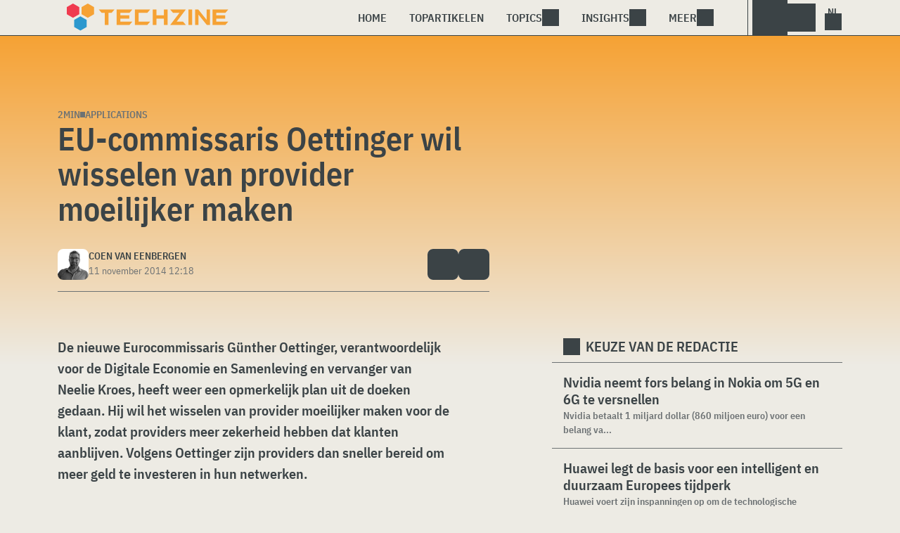

--- FILE ---
content_type: text/html; charset=UTF-8
request_url: https://www.techzine.nl/nieuws/applications/88641/eu-commissaris-oettinger-wil-wisselen-van-provider-moeilijker-maken/
body_size: 19965
content:
<!DOCTYPE html>
<html class="theme-light" lang="nl-NL" prefix="og: http://ogp.me/ns#">
<head>
<meta charset="UTF-8">
<script type="text/javascript">
/* <![CDATA[ */
var gform;gform||(document.addEventListener("gform_main_scripts_loaded",function(){gform.scriptsLoaded=!0}),document.addEventListener("gform/theme/scripts_loaded",function(){gform.themeScriptsLoaded=!0}),window.addEventListener("DOMContentLoaded",function(){gform.domLoaded=!0}),gform={domLoaded:!1,scriptsLoaded:!1,themeScriptsLoaded:!1,isFormEditor:()=>"function"==typeof InitializeEditor,callIfLoaded:function(o){return!(!gform.domLoaded||!gform.scriptsLoaded||!gform.themeScriptsLoaded&&!gform.isFormEditor()||(gform.isFormEditor()&&console.warn("The use of gform.initializeOnLoaded() is deprecated in the form editor context and will be removed in Gravity Forms 3.1."),o(),0))},initializeOnLoaded:function(o){gform.callIfLoaded(o)||(document.addEventListener("gform_main_scripts_loaded",()=>{gform.scriptsLoaded=!0,gform.callIfLoaded(o)}),document.addEventListener("gform/theme/scripts_loaded",()=>{gform.themeScriptsLoaded=!0,gform.callIfLoaded(o)}),window.addEventListener("DOMContentLoaded",()=>{gform.domLoaded=!0,gform.callIfLoaded(o)}))},hooks:{action:{},filter:{}},addAction:function(o,r,e,t){gform.addHook("action",o,r,e,t)},addFilter:function(o,r,e,t){gform.addHook("filter",o,r,e,t)},doAction:function(o){gform.doHook("action",o,arguments)},applyFilters:function(o){return gform.doHook("filter",o,arguments)},removeAction:function(o,r){gform.removeHook("action",o,r)},removeFilter:function(o,r,e){gform.removeHook("filter",o,r,e)},addHook:function(o,r,e,t,n){null==gform.hooks[o][r]&&(gform.hooks[o][r]=[]);var d=gform.hooks[o][r];null==n&&(n=r+"_"+d.length),gform.hooks[o][r].push({tag:n,callable:e,priority:t=null==t?10:t})},doHook:function(r,o,e){var t;if(e=Array.prototype.slice.call(e,1),null!=gform.hooks[r][o]&&((o=gform.hooks[r][o]).sort(function(o,r){return o.priority-r.priority}),o.forEach(function(o){"function"!=typeof(t=o.callable)&&(t=window[t]),"action"==r?t.apply(null,e):e[0]=t.apply(null,e)})),"filter"==r)return e[0]},removeHook:function(o,r,t,n){var e;null!=gform.hooks[o][r]&&(e=(e=gform.hooks[o][r]).filter(function(o,r,e){return!!(null!=n&&n!=o.tag||null!=t&&t!=o.priority)}),gform.hooks[o][r]=e)}});
/* ]]> */
</script>

<meta name="viewport" content="width=device-width, initial-scale=1">
<meta name="referrer" content="always">
    <link rel="apple-touch-icon" sizes="180x180" href="/wp-content/icons/apple-touch-icon.png">
    <link rel="icon" type="image/png" sizes="32x32" href="/wp-content/icons/favicon-32x32.png">
    <link rel="icon" type="image/png" sizes="16x16" href="/wp-content/icons/favicon-16x16.png">
    <link rel="manifest" href="/wp-content/icons/site.webmanifest">
    <link rel="mask-icon" href="/wp-content/icons/safari-pinned-tab.svg" color="#f6a234">
    <link rel="shortcut icon" href="/wp-content/icons/favicon.ico">
    <meta name="msapplication-TileColor" content="#f6a234">
    <meta name="msapplication-config" content="/wp-content/icons/browserconfig.xml">
    <meta name="theme-color" content="#f6a234">
    <link rel="profile" href="http://gmpg.org/xfn/11">
    <link rel="preconnect" href="https://cdn-cookieyes.com" />
<link rel="preconnect" href="https://service.techzine.nl" />
<link rel="preconnect" href="https://www.ictmagazine.nl" />
<link rel="preconnect" href="https://media.dolphin.pub" />
<link rel="preconnect" href="https://snap.licdn.com" /><meta name='robots' content='index, follow, max-image-preview:large, max-snippet:-1, max-video-preview:-1' />
	<style>img:is([sizes="auto" i], [sizes^="auto," i]) { contain-intrinsic-size: 3000px 1500px }</style>
	
	<!-- This site is optimized with the Yoast SEO Premium plugin v25.9 (Yoast SEO v25.9) - https://yoast.com/wordpress/plugins/seo/ -->
	<title>EU-commissaris Oettinger wil wisselen van provider moeilijker maken - Techzine.nl</title>
	<meta name="description" content="De nieuwe Eurocommissaris Günther Oettinger, verantwoordelijk voor de Digitale Economie en Samenleving en vervanger van Neelie Kroes, heeft weer een opmerkelijk" />
	<link rel="canonical" href="https://www.techzine.nl/nieuws/applications/88641/eu-commissaris-oettinger-wil-wisselen-van-provider-moeilijker-maken/" />
	<meta property="og:locale" content="nl_NL" />
	<meta property="og:type" content="article" />
	<meta property="og:title" content="EU-commissaris Oettinger wil wisselen van provider moeilijker maken" />
	<meta property="og:description" content="De nieuwe Eurocommissaris Günther Oettinger, verantwoordelijk voor de Digitale Economie en Samenleving en vervanger van Neelie Kroes, heeft weer een opmerkelijk" />
	<meta property="og:url" content="https://www.techzine.nl/nieuws/applications/88641/eu-commissaris-oettinger-wil-wisselen-van-provider-moeilijker-maken/" />
	<meta property="og:site_name" content="Techzine.nl" />
	<meta property="article:publisher" content="https://www.facebook.com/techzinenl/" />
	<meta property="og:image" content="https://www.techzine.nl/wp-content/uploads/xxl/2779_a73af4c8.jpg" />
	<meta property="og:image:width" content="630" />
	<meta property="og:image:height" content="420" />
	<meta property="og:image:type" content="image/jpeg" />
	<meta name="twitter:card" content="summary_large_image" />
	<meta name="twitter:site" content="@techzine" />
	<meta name="twitter:label1" content="Geschatte leestijd" />
	<meta name="twitter:data1" content="1 minuut" />
	<script type="application/ld+json" class="yoast-schema-graph">{"@context":"https://schema.org","@graph":[{"@type":"NewsArticle","@id":"https://www.techzine.nl/nieuws/applications/88641/eu-commissaris-oettinger-wil-wisselen-van-provider-moeilijker-maken/#article","isPartOf":{"@id":"https://www.techzine.nl/nieuws/applications/88641/eu-commissaris-oettinger-wil-wisselen-van-provider-moeilijker-maken/"},"author":{"name":"Coen van Eenbergen","@id":"https://www.techzine.nl/#/schema/person/a3019805aa4820f36a003464975fde41"},"headline":"EU-commissaris Oettinger wil wisselen van provider moeilijker maken","datePublished":"2014-11-11T10:18:01+00:00","mainEntityOfPage":{"@id":"https://www.techzine.nl/nieuws/applications/88641/eu-commissaris-oettinger-wil-wisselen-van-provider-moeilijker-maken/"},"wordCount":265,"commentCount":0,"publisher":{"@id":"https://www.techzine.nl/#organization"},"keywords":["EU","Eurocommissaris","Günther Oettinger","internet","moeilijker","Oettinger","provider","wisselen"],"articleSection":["Applications"],"inLanguage":"nl-NL","copyrightYear":"2014","copyrightHolder":{"@id":"https://www.techzine.nl/#organization"}},{"@type":"WebPage","@id":"https://www.techzine.nl/nieuws/applications/88641/eu-commissaris-oettinger-wil-wisselen-van-provider-moeilijker-maken/","url":"https://www.techzine.nl/nieuws/applications/88641/eu-commissaris-oettinger-wil-wisselen-van-provider-moeilijker-maken/","name":"EU-commissaris Oettinger wil wisselen van provider moeilijker maken - Techzine.nl","isPartOf":{"@id":"https://www.techzine.nl/#website"},"datePublished":"2014-11-11T10:18:01+00:00","description":"De nieuwe Eurocommissaris Günther Oettinger, verantwoordelijk voor de Digitale Economie en Samenleving en vervanger van Neelie Kroes, heeft weer een opmerkelijk","breadcrumb":{"@id":"https://www.techzine.nl/nieuws/applications/88641/eu-commissaris-oettinger-wil-wisselen-van-provider-moeilijker-maken/#breadcrumb"},"inLanguage":"nl-NL","potentialAction":[{"@type":"ReadAction","target":["https://www.techzine.nl/nieuws/applications/88641/eu-commissaris-oettinger-wil-wisselen-van-provider-moeilijker-maken/"]}]},{"@type":"BreadcrumbList","@id":"https://www.techzine.nl/nieuws/applications/88641/eu-commissaris-oettinger-wil-wisselen-van-provider-moeilijker-maken/#breadcrumb","itemListElement":[{"@type":"ListItem","position":1,"name":"Techzine","item":"https://www.techzine.nl/"},{"@type":"ListItem","position":2,"name":"Nieuws","item":"https://www.techzine.nl/nieuws/"},{"@type":"ListItem","position":3,"name":"Applications","item":"https://www.techzine.nl/applications/"},{"@type":"ListItem","position":4,"name":"EU-commissaris Oettinger wil wisselen van provider moeilijker maken"}]},{"@type":"WebSite","@id":"https://www.techzine.nl/#website","url":"https://www.techzine.nl/","name":"Techzine.nl","description":"Your single source of truth","publisher":{"@id":"https://www.techzine.nl/#organization"},"potentialAction":[{"@type":"SearchAction","target":{"@type":"EntryPoint","urlTemplate":"https://www.techzine.nl/?s={search_term_string}"},"query-input":{"@type":"PropertyValueSpecification","valueRequired":true,"valueName":"search_term_string"}}],"inLanguage":"nl-NL"},{"@type":"Organization","@id":"https://www.techzine.nl/#organization","name":"Techzine","alternateName":"Dolphin Publications","url":"https://www.techzine.nl/","logo":{"@type":"ImageObject","inLanguage":"nl-NL","@id":"https://www.techzine.nl/#/schema/logo/image/","url":"https://www.techzine.nl/wp-content/uploads/2024/07/icon.png","contentUrl":"https://www.techzine.nl/wp-content/uploads/2024/07/icon.png","width":500,"height":500,"caption":"Techzine"},"image":{"@id":"https://www.techzine.nl/#/schema/logo/image/"},"sameAs":["https://www.facebook.com/techzinenl/","https://x.com/techzine","https://www.instagram.com/techzine/","https://www.linkedin.com/company/techzine-nl","https://www.youtube.com/user/techzine"],"description":"Uitgever van meerdere IT-titels in meerdere talen; Techzine en ICTMagazine","email":"info@dolphin.pub","telephone":"+31736233237","legalName":"Dolphin Publications B.V.","foundingDate":"2002-09-26","vatID":"NL861392978B01","numberOfEmployees":{"@type":"QuantitativeValue","minValue":"11","maxValue":"50"}},{"@type":"Person","@id":"https://www.techzine.nl/#/schema/person/a3019805aa4820f36a003464975fde41","name":"Coen van Eenbergen","image":{"@type":"ImageObject","inLanguage":"nl-NL","@id":"https://www.techzine.nl/#/schema/person/image/","url":"https://www.techzine.nl/wp-content/uploads/2025/10/coen-author.png","contentUrl":"https://www.techzine.nl/wp-content/uploads/2025/10/coen-author.png","caption":"Coen van Eenbergen"},"description":"Founder and analyst at Dolphin Publications","sameAs":["https://www.dolphin.pub","https://www.facebook.com/coenvaneenbergen","https://www.linkedin.com/in/cvaneenbergen","https://x.com/coenveenbergen"],"url":"https://www.techzine.nl/author/coen-van-eenbergen/"}]}</script>
	<!-- / Yoast SEO Premium plugin. -->


<link rel='dns-prefetch' href='//www.techzine.nl' />
<link rel="alternate" type="application/rss+xml" title="Techzine.nl &raquo; feed" href="https://www.techzine.nl/feed/" />
<style type="text/css">.brave_popup{display:none}</style><script data-no-optimize="1"> var brave_popup_data = {}; var bravepop_emailValidation=false; var brave_popup_videos = {};  var brave_popup_formData = {};var brave_popup_adminUser = false; var brave_popup_pageInfo = {"type":"single","pageID":88641,"singleType":"news"};  var bravepop_emailSuggestions={};</script><link rel='stylesheet' id='wp-block-library-css' href='https://www.techzine.nl/wp-includes/css/dist/block-library/style.min.css?ver=6.8.3' type='text/css' media='all' />
<style id='classic-theme-styles-inline-css' type='text/css'>
/*! This file is auto-generated */
.wp-block-button__link{color:#fff;background-color:#32373c;border-radius:9999px;box-shadow:none;text-decoration:none;padding:calc(.667em + 2px) calc(1.333em + 2px);font-size:1.125em}.wp-block-file__button{background:#32373c;color:#fff;text-decoration:none}
</style>
<style id='elasticpress-related-posts-style-inline-css' type='text/css'>
.editor-styles-wrapper .wp-block-elasticpress-related-posts ul,.wp-block-elasticpress-related-posts ul{list-style-type:none;padding:0}.editor-styles-wrapper .wp-block-elasticpress-related-posts ul li a>div{display:inline}

</style>
<style id='global-styles-inline-css' type='text/css'>
:root{--wp--preset--aspect-ratio--square: 1;--wp--preset--aspect-ratio--4-3: 4/3;--wp--preset--aspect-ratio--3-4: 3/4;--wp--preset--aspect-ratio--3-2: 3/2;--wp--preset--aspect-ratio--2-3: 2/3;--wp--preset--aspect-ratio--16-9: 16/9;--wp--preset--aspect-ratio--9-16: 9/16;--wp--preset--color--black: #000000;--wp--preset--color--cyan-bluish-gray: #abb8c3;--wp--preset--color--white: #ffffff;--wp--preset--color--pale-pink: #f78da7;--wp--preset--color--vivid-red: #cf2e2e;--wp--preset--color--luminous-vivid-orange: #ff6900;--wp--preset--color--luminous-vivid-amber: #fcb900;--wp--preset--color--light-green-cyan: #7bdcb5;--wp--preset--color--vivid-green-cyan: #00d084;--wp--preset--color--pale-cyan-blue: #8ed1fc;--wp--preset--color--vivid-cyan-blue: #0693e3;--wp--preset--color--vivid-purple: #9b51e0;--wp--preset--gradient--vivid-cyan-blue-to-vivid-purple: linear-gradient(135deg,rgba(6,147,227,1) 0%,rgb(155,81,224) 100%);--wp--preset--gradient--light-green-cyan-to-vivid-green-cyan: linear-gradient(135deg,rgb(122,220,180) 0%,rgb(0,208,130) 100%);--wp--preset--gradient--luminous-vivid-amber-to-luminous-vivid-orange: linear-gradient(135deg,rgba(252,185,0,1) 0%,rgba(255,105,0,1) 100%);--wp--preset--gradient--luminous-vivid-orange-to-vivid-red: linear-gradient(135deg,rgba(255,105,0,1) 0%,rgb(207,46,46) 100%);--wp--preset--gradient--very-light-gray-to-cyan-bluish-gray: linear-gradient(135deg,rgb(238,238,238) 0%,rgb(169,184,195) 100%);--wp--preset--gradient--cool-to-warm-spectrum: linear-gradient(135deg,rgb(74,234,220) 0%,rgb(151,120,209) 20%,rgb(207,42,186) 40%,rgb(238,44,130) 60%,rgb(251,105,98) 80%,rgb(254,248,76) 100%);--wp--preset--gradient--blush-light-purple: linear-gradient(135deg,rgb(255,206,236) 0%,rgb(152,150,240) 100%);--wp--preset--gradient--blush-bordeaux: linear-gradient(135deg,rgb(254,205,165) 0%,rgb(254,45,45) 50%,rgb(107,0,62) 100%);--wp--preset--gradient--luminous-dusk: linear-gradient(135deg,rgb(255,203,112) 0%,rgb(199,81,192) 50%,rgb(65,88,208) 100%);--wp--preset--gradient--pale-ocean: linear-gradient(135deg,rgb(255,245,203) 0%,rgb(182,227,212) 50%,rgb(51,167,181) 100%);--wp--preset--gradient--electric-grass: linear-gradient(135deg,rgb(202,248,128) 0%,rgb(113,206,126) 100%);--wp--preset--gradient--midnight: linear-gradient(135deg,rgb(2,3,129) 0%,rgb(40,116,252) 100%);--wp--preset--font-size--small: 13px;--wp--preset--font-size--medium: 20px;--wp--preset--font-size--large: 36px;--wp--preset--font-size--x-large: 42px;--wp--preset--spacing--20: 0.44rem;--wp--preset--spacing--30: 0.67rem;--wp--preset--spacing--40: 1rem;--wp--preset--spacing--50: 1.5rem;--wp--preset--spacing--60: 2.25rem;--wp--preset--spacing--70: 3.38rem;--wp--preset--spacing--80: 5.06rem;--wp--preset--shadow--natural: 6px 6px 9px rgba(0, 0, 0, 0.2);--wp--preset--shadow--deep: 12px 12px 50px rgba(0, 0, 0, 0.4);--wp--preset--shadow--sharp: 6px 6px 0px rgba(0, 0, 0, 0.2);--wp--preset--shadow--outlined: 6px 6px 0px -3px rgba(255, 255, 255, 1), 6px 6px rgba(0, 0, 0, 1);--wp--preset--shadow--crisp: 6px 6px 0px rgba(0, 0, 0, 1);}:where(.is-layout-flex){gap: 0.5em;}:where(.is-layout-grid){gap: 0.5em;}body .is-layout-flex{display: flex;}.is-layout-flex{flex-wrap: wrap;align-items: center;}.is-layout-flex > :is(*, div){margin: 0;}body .is-layout-grid{display: grid;}.is-layout-grid > :is(*, div){margin: 0;}:where(.wp-block-columns.is-layout-flex){gap: 2em;}:where(.wp-block-columns.is-layout-grid){gap: 2em;}:where(.wp-block-post-template.is-layout-flex){gap: 1.25em;}:where(.wp-block-post-template.is-layout-grid){gap: 1.25em;}.has-black-color{color: var(--wp--preset--color--black) !important;}.has-cyan-bluish-gray-color{color: var(--wp--preset--color--cyan-bluish-gray) !important;}.has-white-color{color: var(--wp--preset--color--white) !important;}.has-pale-pink-color{color: var(--wp--preset--color--pale-pink) !important;}.has-vivid-red-color{color: var(--wp--preset--color--vivid-red) !important;}.has-luminous-vivid-orange-color{color: var(--wp--preset--color--luminous-vivid-orange) !important;}.has-luminous-vivid-amber-color{color: var(--wp--preset--color--luminous-vivid-amber) !important;}.has-light-green-cyan-color{color: var(--wp--preset--color--light-green-cyan) !important;}.has-vivid-green-cyan-color{color: var(--wp--preset--color--vivid-green-cyan) !important;}.has-pale-cyan-blue-color{color: var(--wp--preset--color--pale-cyan-blue) !important;}.has-vivid-cyan-blue-color{color: var(--wp--preset--color--vivid-cyan-blue) !important;}.has-vivid-purple-color{color: var(--wp--preset--color--vivid-purple) !important;}.has-black-background-color{background-color: var(--wp--preset--color--black) !important;}.has-cyan-bluish-gray-background-color{background-color: var(--wp--preset--color--cyan-bluish-gray) !important;}.has-white-background-color{background-color: var(--wp--preset--color--white) !important;}.has-pale-pink-background-color{background-color: var(--wp--preset--color--pale-pink) !important;}.has-vivid-red-background-color{background-color: var(--wp--preset--color--vivid-red) !important;}.has-luminous-vivid-orange-background-color{background-color: var(--wp--preset--color--luminous-vivid-orange) !important;}.has-luminous-vivid-amber-background-color{background-color: var(--wp--preset--color--luminous-vivid-amber) !important;}.has-light-green-cyan-background-color{background-color: var(--wp--preset--color--light-green-cyan) !important;}.has-vivid-green-cyan-background-color{background-color: var(--wp--preset--color--vivid-green-cyan) !important;}.has-pale-cyan-blue-background-color{background-color: var(--wp--preset--color--pale-cyan-blue) !important;}.has-vivid-cyan-blue-background-color{background-color: var(--wp--preset--color--vivid-cyan-blue) !important;}.has-vivid-purple-background-color{background-color: var(--wp--preset--color--vivid-purple) !important;}.has-black-border-color{border-color: var(--wp--preset--color--black) !important;}.has-cyan-bluish-gray-border-color{border-color: var(--wp--preset--color--cyan-bluish-gray) !important;}.has-white-border-color{border-color: var(--wp--preset--color--white) !important;}.has-pale-pink-border-color{border-color: var(--wp--preset--color--pale-pink) !important;}.has-vivid-red-border-color{border-color: var(--wp--preset--color--vivid-red) !important;}.has-luminous-vivid-orange-border-color{border-color: var(--wp--preset--color--luminous-vivid-orange) !important;}.has-luminous-vivid-amber-border-color{border-color: var(--wp--preset--color--luminous-vivid-amber) !important;}.has-light-green-cyan-border-color{border-color: var(--wp--preset--color--light-green-cyan) !important;}.has-vivid-green-cyan-border-color{border-color: var(--wp--preset--color--vivid-green-cyan) !important;}.has-pale-cyan-blue-border-color{border-color: var(--wp--preset--color--pale-cyan-blue) !important;}.has-vivid-cyan-blue-border-color{border-color: var(--wp--preset--color--vivid-cyan-blue) !important;}.has-vivid-purple-border-color{border-color: var(--wp--preset--color--vivid-purple) !important;}.has-vivid-cyan-blue-to-vivid-purple-gradient-background{background: var(--wp--preset--gradient--vivid-cyan-blue-to-vivid-purple) !important;}.has-light-green-cyan-to-vivid-green-cyan-gradient-background{background: var(--wp--preset--gradient--light-green-cyan-to-vivid-green-cyan) !important;}.has-luminous-vivid-amber-to-luminous-vivid-orange-gradient-background{background: var(--wp--preset--gradient--luminous-vivid-amber-to-luminous-vivid-orange) !important;}.has-luminous-vivid-orange-to-vivid-red-gradient-background{background: var(--wp--preset--gradient--luminous-vivid-orange-to-vivid-red) !important;}.has-very-light-gray-to-cyan-bluish-gray-gradient-background{background: var(--wp--preset--gradient--very-light-gray-to-cyan-bluish-gray) !important;}.has-cool-to-warm-spectrum-gradient-background{background: var(--wp--preset--gradient--cool-to-warm-spectrum) !important;}.has-blush-light-purple-gradient-background{background: var(--wp--preset--gradient--blush-light-purple) !important;}.has-blush-bordeaux-gradient-background{background: var(--wp--preset--gradient--blush-bordeaux) !important;}.has-luminous-dusk-gradient-background{background: var(--wp--preset--gradient--luminous-dusk) !important;}.has-pale-ocean-gradient-background{background: var(--wp--preset--gradient--pale-ocean) !important;}.has-electric-grass-gradient-background{background: var(--wp--preset--gradient--electric-grass) !important;}.has-midnight-gradient-background{background: var(--wp--preset--gradient--midnight) !important;}.has-small-font-size{font-size: var(--wp--preset--font-size--small) !important;}.has-medium-font-size{font-size: var(--wp--preset--font-size--medium) !important;}.has-large-font-size{font-size: var(--wp--preset--font-size--large) !important;}.has-x-large-font-size{font-size: var(--wp--preset--font-size--x-large) !important;}
:where(.wp-block-post-template.is-layout-flex){gap: 1.25em;}:where(.wp-block-post-template.is-layout-grid){gap: 1.25em;}
:where(.wp-block-columns.is-layout-flex){gap: 2em;}:where(.wp-block-columns.is-layout-grid){gap: 2em;}
:root :where(.wp-block-pullquote){font-size: 1.5em;line-height: 1.6;}
</style>
<link rel='stylesheet' id='techzinev11-style-css' href='https://www.techzine.nl/wp-content/themes/techzinev11/css/style.css?ver=2025071605' type='text/css' media='screen' />
<link rel='stylesheet' id='techzinev11-style-mobile-css' href='https://www.techzine.nl/wp-content/themes/techzinev11/css/style-mobile.css?ver=2025071605' type='text/css' media='screen and (max-width: 1023.9px)' />
<script type="text/javascript" src="https://www.techzine.nl/wp-includes/js/jquery/jquery.min.js?ver=3.7.1" id="jquery-core-js"></script>
<script type="text/javascript" src="https://www.techzine.nl/wp-includes/js/jquery/jquery-migrate.min.js?ver=3.4.1" id="jquery-migrate-js"></script>
<script type="text/javascript">
	var crph = null; var e=window;
	(function(e,t,o,n,p,r,i){e.crpAlias=n;e[e.crpAlias]=e[e.crpAlias]||function(){(e[e.crpAlias].q=e[e.crpAlias].q||[]).push(arguments)};e[e.crpAlias].l=(new Date).getTime();r=t.createElement("script");r.src=o;r.async=true;i=t.getElementsByTagName("script")[0];i.parentNode.insertBefore(r,i)})(window,document,"https://service.techzine.nl/js/events.js","crp"); crph=window.location.toString().match('crph=(.*?)(&|$)')||null; if(crph!=null){crph=crph[1];}else{crph='';}crp('track', crph);
	 
</script><script>var _aso = _aso || {}; _aso.cmp = true; _aso.no_campaign_dups = true; var screenWidth = window.innerWidth || document.documentElement.clientWidth || document.body.clientWidth;</script>

<script id="cookieyes" async type="text/javascript" src="https://cdn-cookieyes.com/client_data/91d79bda1b79f392a9281f2d/script.js"></script>
<script defer data-domain="techzine.nl" src="https://service.techzine.nl/pl/script.js"></script>
<script data-cfasync="false" async src="https://media.dolphin.pub/js/code.min.js"></script>




<link rel="icon" href="https://www.techzine.nl/wp-content/uploads/2024/06/cropped-icon-32x32.png" sizes="32x32" />
<link rel="icon" href="https://www.techzine.nl/wp-content/uploads/2024/06/cropped-icon-192x192.png" sizes="192x192" />
<link rel="apple-touch-icon" href="https://www.techzine.nl/wp-content/uploads/2024/06/cropped-icon-180x180.png" />
<meta name="msapplication-TileImage" content="https://www.techzine.nl/wp-content/uploads/2024/06/cropped-icon-270x270.png" />
</head>
<body class="wp-singular news-template-default single single-news postid-88641 wp-theme-techzinev11 techzinenl">
    <header class="site-header" id="header">
        <a class="skip-link screen-reader-text" href="#main">Skip to content</a>
        <div class="header-wrapper">
            <div class="container">
                <div id="logo"><a href="https://www.techzine.nl/" rel="home">
                                    <span>Techzine Nederland</span>
                                </a></div>
                <div id="menu">
                    <div class="button dropdown-toggle navbar-toggle" data-bs-toggle="dropdown" data-bs-target=".nav-dropdown"><span></span></div>
                    <nav id="site-navigation" class="dropdown-menu depth_0 nav-dropdown">
                        <form action="/" method="get" class="mobilesearch">
                            <input type="text" name="s" id="s" value="" placeholder="Search for...">
                            <button type="submit" class="search_icon"></button>
                            <input type="hidden" name="years" value="2025,2024,2023,2022,2021">
                        </form>
                        <ul id="menu-master" class="navbar-nav "><li  id="menu-item-481208" class="menu-item menu-item-type-custom menu-item-object-custom nav-item nav-item-481208"><a href="/" class="nav-link ">Home</a></li>
<li  id="menu-item-481219" class="menu-item menu-item-type-post_type menu-item-object-page nav-item nav-item-481219"><a href="https://www.techzine.nl/topstories/" class="nav-link ">Topartikelen</a></li>
<li  id="menu-item-481218" class="menu-item menu-item-type-custom menu-item-object-custom menu-item-has-children dropdown nav-item nav-item-481218"><a href="#" class="nav-link  dropdown-toggle" data-bs-toggle="dropdown" aria-haspopup="true" aria-expanded="false">Topics</a>
<ul class="dropdown-menu  depth_0">
	<li  id="menu-item-481209" class="menu-item menu-item-type-taxonomy menu-item-object-category nav-item nav-item-481209"><a href="https://www.techzine.nl/analytics/" class="dropdown-item ">Analytics</a></li>
	<li  id="menu-item-481210" class="menu-item menu-item-type-taxonomy menu-item-object-category current-news-ancestor current-menu-parent current-news-parent nav-item nav-item-481210"><a href="https://www.techzine.nl/applications/" class="dropdown-item ">Applications</a></li>
	<li  id="menu-item-481211" class="menu-item menu-item-type-taxonomy menu-item-object-category nav-item nav-item-481211"><a href="https://www.techzine.nl/collaboration/" class="dropdown-item ">Collaboration</a></li>
	<li  id="menu-item-481212" class="menu-item menu-item-type-taxonomy menu-item-object-category nav-item nav-item-481212"><a href="https://www.techzine.nl/data-management/" class="dropdown-item ">Data Management</a></li>
	<li  id="menu-item-481213" class="menu-item menu-item-type-taxonomy menu-item-object-category nav-item nav-item-481213"><a href="https://www.techzine.nl/devices/" class="dropdown-item ">Devices</a></li>
	<li  id="menu-item-481214" class="menu-item menu-item-type-taxonomy menu-item-object-category nav-item nav-item-481214"><a href="https://www.techzine.nl/devops/" class="dropdown-item ">Devops</a></li>
	<li  id="menu-item-481215" class="menu-item menu-item-type-taxonomy menu-item-object-category nav-item nav-item-481215"><a href="https://www.techzine.nl/infrastructure/" class="dropdown-item ">Infrastructure</a></li>
	<li  id="menu-item-481216" class="menu-item menu-item-type-taxonomy menu-item-object-category nav-item nav-item-481216"><a href="https://www.techzine.nl/privacy-compliance/" class="dropdown-item ">Privacy &amp; Compliance</a></li>
	<li  id="menu-item-481217" class="menu-item menu-item-type-taxonomy menu-item-object-category nav-item nav-item-481217"><a href="https://www.techzine.nl/security/" class="dropdown-item ">Security</a></li>
</ul>
</li>
<li  id="menu-item-481220" class="menu-item menu-item-type-custom menu-item-object-custom menu-item-has-children dropdown nav-item nav-item-481220"><a href="#" class="nav-link  dropdown-toggle" data-bs-toggle="dropdown" aria-haspopup="true" aria-expanded="false">Insights</a>
<ul class="dropdown-menu  depth_0">
	<li  id="menu-item-481224" class="menu-item menu-item-type-post_type menu-item-object-page nav-item nav-item-481224"><a href="https://www.techzine.nl/insights/" class="dropdown-item ">Alle Insights</a></li>
	<li  id="menu-item-561617" class="menu-item menu-item-type-taxonomy menu-item-object-insights nav-item nav-item-561617"><a href="https://www.techzine.nl/insights/agentic-ai/" class="dropdown-item ">Agentic AI</a></li>
	<li  id="menu-item-549657" class="menu-item menu-item-type-taxonomy menu-item-object-insights nav-item nav-item-549657"><a href="https://www.techzine.nl/insights/analytics/" class="dropdown-item ">Analytics</a></li>
	<li  id="menu-item-548659" class="menu-item menu-item-type-taxonomy menu-item-object-insights nav-item nav-item-548659"><a href="https://www.techzine.nl/insights/cloud-erp/" class="dropdown-item ">Cloud ERP</a></li>
	<li  id="menu-item-554651" class="menu-item menu-item-type-taxonomy menu-item-object-insights nav-item nav-item-554651"><a href="https://www.techzine.nl/insights/data-fabrics/" class="dropdown-item ">Data Fabrics</a></li>
	<li  id="menu-item-547977" class="menu-item menu-item-type-taxonomy menu-item-object-insights nav-item nav-item-547977"><a href="https://www.techzine.nl/insights/generatieve-ai/" class="dropdown-item ">Generatieve AI</a></li>
	<li  id="menu-item-547978" class="menu-item menu-item-type-taxonomy menu-item-object-insights nav-item nav-item-547978"><a href="https://www.techzine.nl/insights/it-in-retail/" class="dropdown-item ">IT in Retail</a></li>
	<li  id="menu-item-549125" class="menu-item menu-item-type-taxonomy menu-item-object-insights nav-item nav-item-549125"><a href="https://www.techzine.nl/insights/nis2/" class="dropdown-item ">NIS2</a></li>
	<li  id="menu-item-564623" class="menu-item menu-item-type-taxonomy menu-item-object-insights nav-item nav-item-564623"><a href="https://www.techzine.nl/insights/rsac-2025-conference/" class="dropdown-item ">RSAC 2025 Conference</a></li>
	<li  id="menu-item-548658" class="menu-item menu-item-type-taxonomy menu-item-object-insights nav-item nav-item-548658"><a href="https://www.techzine.nl/insights/security-platforms/" class="dropdown-item ">Security Platforms</a></li>
	<li  id="menu-item-554652" class="menu-item menu-item-type-taxonomy menu-item-object-insights nav-item nav-item-554652"><a href="https://www.techzine.nl/insights/sentinelone-de-kracht-van-een-securityplatform/" class="dropdown-item ">SentinelOne</a></li>
</ul>
</li>
<li  id="menu-item-400344" class="menu-item menu-item-type-custom menu-item-object-custom menu-item-has-children dropdown nav-item nav-item-400344"><a href="#" class="nav-link  dropdown-toggle" data-bs-toggle="dropdown" aria-haspopup="true" aria-expanded="false">Meer</a>
<ul class="dropdown-menu  depth_0">
	<li  id="menu-item-432027" class="menu-item menu-item-type-custom menu-item-object-custom nav-item nav-item-432027"><a href="https://www.dolphin.pub" class="dropdown-item ">Word een partner</a></li>
	<li  id="menu-item-432441" class="menu-item menu-item-type-custom menu-item-object-custom nav-item nav-item-432441"><a href="https://www.techzine.nl/over-ons" class="dropdown-item ">Over ons</a></li>
	<li  id="menu-item-432030" class="menu-item menu-item-type-post_type menu-item-object-page nav-item nav-item-432030"><a href="https://www.techzine.nl/contact/" class="dropdown-item ">Contact opnemen</a></li>
	<li  id="menu-item-432029" class="menu-item menu-item-type-post_type menu-item-object-page nav-item nav-item-432029"><a href="https://www.techzine.nl/conditions/" class="dropdown-item ">Algemene voorwaarden</a></li>
	<li  id="menu-item-432028" class="menu-item menu-item-type-post_type menu-item-object-page menu-item-privacy-policy nav-item nav-item-432028"><a href="https://www.techzine.nl/privacy/" class="dropdown-item ">Privacyverklaring</a></li>
</ul>
</li>
</ul>                    </nav>
                    <div class="search_menu_container">
                        <div class="dropdown-toggle search-toggle" data-bs-toggle="dropdown" data-bs-target=".search-dropdown"></div>
                        <div id="search_menu" class="dropdown-menu depth_0 search-dropdown">
                            <form action="/" method="get">
                                    <input type="text" name="s" id="s" value="" placeholder="Search for...">
                                    <button type="submit" class="search_icon"></button>
                                    <input type="hidden" name="years" value="2025,2024,2023">
                            </form>
                        </div>
                    </div>
                    <div class="lights-out"></div>
                    <div class="dropdown-toggle lang-toggle techzinenl" data-bs-toggle="dropdown" data-bs-target=".lang-dropdown"><span></span></div>
                    <div id="lang" class="dropdown-menu depth_0 lang-dropdown">
                        <ul>
                            <li><a href="https://www.techzine.eu" class="tzlink" rel="external">Techzine Global</a></li>
                            <li><a href="https://www.techzine.nl" class="tzlink" rel="external">Techzine Nederland</a></li>
                            <li><a href="https://www.techzine.be" class="tzlink" rel="external">Techzine België</a></li>
                            <li><a href="https://www.techzine.tv" class="tzlink" rel="external">Techzine TV</a></li>
                            <li><div class="divider"></div></li>
                            <li><a href="https://www.ictmagazine.nl" class="ictmaglink" rel="external">ICTMagazine Nederland</a></li>
                            <li><a href="https://www.ictmagazine.nl" class="ictmaglink"  rel="external">ICTMagazine België</a></li>
                        </ul>
                    </div>
                </div>
            </div>
        </div>
        
<div id="breadcrumbs"><span><span><a href="https://www.techzine.nl/">Techzine</a></span>  <span><a href="https://www.techzine.nl/nieuws/">Nieuws</a></span>  <span><a href="https://www.techzine.nl/applications/">Applications</a></span>  <span class="breadcrumb_last" aria-current="page">EU-commissaris Oettinger wil wisselen van provider moeilijker maken</span></span></div>
    </header>

	<div id="content" class="site-content">
        <div class="color_bar"></div>	<div class="container chimney">
		            <div id="first_chimney">
                <script>
                    if(screenWidth >= 1000) {
                        var banelm = document.createElement("ins");
                        banelm.setAttribute("data-zone", "99573");
                        banelm.classList.add("aso-zone");
                        document.getElementById('first_chimney').appendChild(banelm);
                    }
                    if(screenWidth < 1000) {
                        var banelm = document.createElement("ins");
                        banelm.setAttribute("data-zone", "99572");
                        banelm.classList.add("aso-zone");
                        document.getElementById('first_chimney').appendChild(banelm);
                    }
                </script>
            </div>
            	</div>
    <main id="main" class="site-main container" role="main">
        <article id="post-88641" class="main-article post-88641 news type-news status-publish category-applications tag-eu tag-eurocommissaris tag-gunther-oettinger tag-internet tag-moeilijker tag-oettinger tag-provider tag-wisselen">
            <header class="entry-header noimage">
                <div class="header_title">
                    <div class="meta">
                        <span class="time">2min</span>
                        <span class="divider"></span>
                        <a class="cat" href="/applications/">Applications</a>
                                            </div>
                    <h1 class="entry-title" itemprop="headline">EU-commissaris Oettinger wil wisselen van provider moeilijker maken</h1>                                                        </div>
                <div class="header_meta">
                    <div class="author">
                        <div class="author-image">
                            <img alt='' src='https://www.techzine.nl/wp-content/uploads/2025/10/coen-author.png' srcset='https://www.techzine.nl/wp-content/uploads/2025/10/coen-author.png 2x' class='avatar avatar-100 photo avatar avatar-100 photo' height='100' width='100' />                        </div>
                        <div class="info">
                            <span itemprop="author" itemscope itemtype="http://schema.org/Person"><a itemprop="url" href="https://www.techzine.nl/author/coen-van-eenbergen/"><span class="author vcard" itemprop="name">Coen van Eenbergen</span></a></span><a href="https://www.techzine.nl/nieuws/applications/88641/eu-commissaris-oettinger-wil-wisselen-van-provider-moeilijker-maken/" rel="bookmark"><time class="entry-date published" itemprop="datePublished" datetime="2014-11-11T12:18:01+01:00">11 november 2014 12:18</time><time class="updated" itemprop="dateModified" datetime=""></time></a>                        </div>
                    </div>
                    <div class="share-buttons">
                            <div><a class="linkedin" href="javascript:void(0)" onclick="window.open('https://www.linkedin.com/shareArticle?mini=true&url=https://www.techzine.nl/nieuws/applications/88641/eu-commissaris-oettinger-wil-wisselen-van-provider-moeilijker-maken/&title=EU-commissaris Oettinger wil wisselen van provider moeilijker maken&summary=&source=techzine','', 'width=700,height=450'); return false"><span></span></a></div>
                            <div><a class="twitter" href="javascript:void(0)" onclick="window.open('http://x.com/share?url=https://www.techzine.nl/nieuws/applications/88641/eu-commissaris-oettinger-wil-wisselen-van-provider-moeilijker-maken/&amp;via=Techzinenlbe&amp;text=EU-commissaris Oettinger wil wisselen van provider moeilijker maken','Tweet', 'width=700,height=450'); return false" data-count="none" data-via="Techzinenlbe"><span></span></a></div>
                            <div><a class="whatsapp" href="javascript:void(0)" target="_blank" onclick="window.open('whatsapp://send?text=You should read this story on Techzine: https://www.techzine.nl/nieuws/applications/88641/eu-commissaris-oettinger-wil-wisselen-van-provider-moeilijker-maken/','', 'width=700,height=450'); return false"><span></span></a></div>
                    </div>
                </div>
                            </header>
          	<div id="primary" class="content-area">
                <div class="entry-content" itemprop="articleBody">
                    <p><b>De nieuwe Eurocommissaris Günther Oettinger, verantwoordelijk voor de Digitale Economie en Samenleving en vervanger van Neelie Kroes, heeft weer een opmerkelijk plan uit de doeken gedaan. Hij wil het wisselen van provider moeilijker maken voor de klant, zodat providers meer zekerheid hebben dat klanten aanblijven. Volgens Oettinger zijn providers dan sneller bereid om meer geld te investeren in hun netwerken.</b></p>
<p>Oettinger heeft duidelijk een andere kijk op de Europese markt dan zijn voorganger, Neelie Kroes. Oettinger is net als Kroes van mening dat er flink geïnvesteerd moet worden in Europese datanetwerken, zodat de beveiliging wordt verbeterd, maar ook de snelheid en capaciteit zal toenemen. Dit heeft hij laten weten aan de Duitse krant Stuttgarter Zeitung. </p>
<p>De manier waarop hij dit wil bereiken wijkt echter wel af van de visie van Kroes. Waar Kroes er voorstander van was om zoveel mogelijke concurrentie toe te staan, wil Oettinger dit juist inperken. Als providers meer zekerheid hebben dat klanten aanblijven, zouden ze bereid zijn meer te investeren.</p>
<p>Oettinger wil providers ook subsidie gaan verstrekken om hun netwerken uit te breiden, zodat de beveiliging, capaciteit en snelheid in Europa sneller groeien. Als Europa beschikt over betere netwerken zal dat uiteindelijk de economie ten goede komen. Kroes heeft in Europa <a href="http://www.techzine.nl/nieuws/26193/digitale-agenda-eu-vertoont-vooruitgang.html" class="bbc_url" rel="external">het doel</a> neergelegd dat elke Europeaan in 2020 gebruik moet kunnen maken van supersnel breedband internet.</p>
<p>Günther Oettinger is een nieuwe EU-commissaris die voor zijn aanstelling al redelijk omstreden is, zo lijkt hij het voornamelijk op <a href="http://www.techzine.nl/nieuws/39822/nieuwe-eurocommissaris-oettinger-heeft-het-op-google-voorzien.html" class="bbc_url" rel="external">Google voorzien te hebben</a> en is hij in eigen land omschreven <a href="http://www.techzine.nl/nieuws/39411/eu-maakt-digibeet-eurocommissaris-digitale-economie-en-samenleving.html" class="bbc_url" rel="external">als een digibeet</a>.</p>
                </div><!-- .entry-content -->
                <footer class="entry-footer">
                <span class="source">Bron:<a href="http://www.stuttgarter-zeitung.de/inhalt.interview-mit-guenther-oettinger-wir-sind-noch-nicht-ehrlich-genug.601ddafe-063e-4e13-a1bb-0dd43ee1a774.html" rel="external">Stuttgarter Zeiting</a></span><br>                            <aside id="tags">
                                <h4 class="tag_title">Tags:</h4>
                                    <p class="tags"><a href="https://www.techzine.nl/tag/eu/" rel="tag">EU</a> / <a href="https://www.techzine.nl/tag/eurocommissaris/" rel="tag">Eurocommissaris</a> / <a href="https://www.techzine.nl/tag/gunther-oettinger/" rel="tag">Günther Oettinger</a> / <a href="https://www.techzine.nl/tag/internet/" rel="tag">internet</a> / <a href="https://www.techzine.nl/tag/moeilijker/" rel="tag">moeilijker</a> / <a href="https://www.techzine.nl/tag/oettinger/" rel="tag">Oettinger</a> / <a href="https://www.techzine.nl/tag/provider/" rel="tag">provider</a> / <a href="https://www.techzine.nl/tag/wisselen/" rel="tag">wisselen</a>                            </aside>
                                                        <div class="divider"></div>
                                        <div class="subscribe_block">
                
                <div class='gf_browser_chrome gform_wrapper gravity-theme gform-theme--no-framework crsubscribe_wrapper' data-form-theme='gravity-theme' data-form-index='0' id='gform_wrapper_1' style='display:none'><div id='gf_1' class='gform_anchor' tabindex='-1'></div>
                        <div class='gform_heading'>
							<p class='gform_required_legend'>&quot;<span class="gfield_required gfield_required_asterisk">*</span>&quot; geeft vereiste velden aan</p>
                        </div><form method='post' enctype='multipart/form-data' target='gform_ajax_frame_1' id='gform_1' class='crsubscribe' action='/nieuws/applications/88641/eu-commissaris-oettinger-wil-wisselen-van-provider-moeilijker-maken/#gf_1' data-formid='1' novalidate>
                        <div class='gform-body gform_body'><div id='gform_fields_1' class='gform_fields top_label form_sublabel_below description_below validation_below'><div id="field_1_6" class="gfield gfield--type-honeypot gform_validation_container field_sublabel_below gfield--has-description field_description_below field_validation_below gfield_visibility_visible"  ><label class='gfield_label gform-field-label' for='input_1_6'>X/Twitter</label><div class='ginput_container'><input name='input_6' id='input_1_6' type='text' value='' autocomplete='new-password'/></div><div class='gfield_description' id='gfield_description_1_6'>Dit veld is bedoeld voor validatiedoeleinden en moet niet worden gewijzigd.</div></div><div id="field_1_5" class="gfield gfield--type-html gfield--width-full header gfield_html gfield_html_formatted gfield_no_follows_desc field_sublabel_below gfield--no-description field_description_below field_validation_below gfield_visibility_visible"  ><h4 id="subscribeTitle">Blijf op de hoogte, abonneer!</h4>
<script>
var newsletter_titles = ['Blijf op de hoogte!', 'Geen IT-ontwikkeling missen?', 'Stay tuned, abonneer!', 'Abonneer je op onze nieuwsbrieven', 'Techzine nieuwsbrieven'];
document.getElementById('subscribeTitle').innerHTML = newsletter_titles[Math.floor(Math.random() * 4)];
</script></div><div id="field_1_2" class="gfield gfield--type-email cremail gfield_contains_required field_sublabel_below gfield--no-description field_description_below hidden_label field_validation_below gfield_visibility_visible"  ><label class='gfield_label gform-field-label' for='input_1_2'>E-mailadres<span class="gfield_required"><span class="gfield_required gfield_required_asterisk">*</span></span></label><div class='ginput_container ginput_container_email'>
                            <input name='input_2' id='input_1_2' type='email' value='' class='large'   placeholder='naam@organisatie.com' aria-required="true" aria-invalid="false"  autocomplete="email"/>
                        </div></div><fieldset id="field_1_3" class="gfield gfield--type-checkbox gfield--type-choice gfield--width-full crlists gfield_contains_required field_sublabel_below gfield--no-description field_description_below hidden_label field_validation_below gfield_visibility_visible"  ><legend class='gfield_label gform-field-label gfield_label_before_complex' >Nieuwsbrieven<span class="gfield_required"><span class="gfield_required gfield_required_asterisk">*</span></span></legend><div class='ginput_container ginput_container_checkbox'><div class='gfield_checkbox ' id='input_1_3'><div class='gchoice gchoice_1_3_1'>
								<input class='gfield-choice-input' name='input_3.1' type='checkbox'  value='84623928393204937'  id='choice_1_3_1'   />
								<label for='choice_1_3_1' id='label_1_3_1' class='gform-field-label gform-field-label--type-inline'>Morning Bytes</label>
							</div><div class='gchoice gchoice_1_3_2'>
								<input class='gfield-choice-input' name='input_3.2' type='checkbox'  value='84623958053226177'  id='choice_1_3_2'   />
								<label for='choice_1_3_2' id='label_1_3_2' class='gform-field-label gform-field-label--type-inline'>Weekly Advisor</label>
							</div></div></div></fieldset></div></div>
        <div class='gform-footer gform_footer top_label'> <input type='submit' id='gform_submit_button_1' class='gform_button button' onclick='gform.submission.handleButtonClick(this);' data-submission-type='submit' value='Abonneer →'  /> <input type='hidden' name='gform_ajax' value='form_id=1&amp;title=&amp;description=&amp;tabindex=0&amp;theme=gravity-theme&amp;hash=9f304edd3a6be09ac47b83acbbfa5992' />
            <input type='hidden' class='gform_hidden' name='gform_submission_method' data-js='gform_submission_method_1' value='iframe' />
            <input type='hidden' class='gform_hidden' name='gform_theme' data-js='gform_theme_1' id='gform_theme_1' value='gravity-theme' />
            <input type='hidden' class='gform_hidden' name='gform_style_settings' data-js='gform_style_settings_1' id='gform_style_settings_1' value='' />
            <input type='hidden' class='gform_hidden' name='is_submit_1' value='1' />
            <input type='hidden' class='gform_hidden' name='gform_submit' value='1' />
            
            <input type='hidden' class='gform_hidden' name='gform_unique_id' value='' />
            <input type='hidden' class='gform_hidden' name='state_1' value='WyJbXSIsIjA3ODZhMDVjNDUyMmZjOTFkYThmZTk4N2QyZDg4YzkxIl0=' />
            <input type='hidden' autocomplete='off' class='gform_hidden' name='gform_target_page_number_1' id='gform_target_page_number_1' value='0' />
            <input type='hidden' autocomplete='off' class='gform_hidden' name='gform_source_page_number_1' id='gform_source_page_number_1' value='1' />
            <input type='hidden' name='gform_field_values' value='' />
            
        </div>
                        </form>
                        </div>
		                <iframe style='display:none;width:0px;height:0px;' src='about:blank' name='gform_ajax_frame_1' id='gform_ajax_frame_1' title='Dit iframe bevat de vereiste logica om Ajax aangedreven Gravity Forms te verwerken.'></iframe>
		                <script type="text/javascript">
/* <![CDATA[ */
 gform.initializeOnLoaded( function() {gformInitSpinner( 1, 'https://www.techzine.nl/wp-content/plugins/gravityforms/images/spinner.svg', true );jQuery('#gform_ajax_frame_1').on('load',function(){var contents = jQuery(this).contents().find('*').html();var is_postback = contents.indexOf('GF_AJAX_POSTBACK') >= 0;if(!is_postback){return;}var form_content = jQuery(this).contents().find('#gform_wrapper_1');var is_confirmation = jQuery(this).contents().find('#gform_confirmation_wrapper_1').length > 0;var is_redirect = contents.indexOf('gformRedirect(){') >= 0;var is_form = form_content.length > 0 && ! is_redirect && ! is_confirmation;var mt = parseInt(jQuery('html').css('margin-top'), 10) + parseInt(jQuery('body').css('margin-top'), 10) + 100;if(is_form){form_content.find('form').css('opacity', 0);jQuery('#gform_wrapper_1').html(form_content.html());if(form_content.hasClass('gform_validation_error')){jQuery('#gform_wrapper_1').addClass('gform_validation_error');} else {jQuery('#gform_wrapper_1').removeClass('gform_validation_error');}setTimeout( function() { /* delay the scroll by 50 milliseconds to fix a bug in chrome */ jQuery(document).scrollTop(jQuery('#gform_wrapper_1').offset().top - mt); }, 50 );if(window['gformInitDatepicker']) {gformInitDatepicker();}if(window['gformInitPriceFields']) {gformInitPriceFields();}var current_page = jQuery('#gform_source_page_number_1').val();gformInitSpinner( 1, 'https://www.techzine.nl/wp-content/plugins/gravityforms/images/spinner.svg', true );jQuery(document).trigger('gform_page_loaded', [1, current_page]);window['gf_submitting_1'] = false;}else if(!is_redirect){var confirmation_content = jQuery(this).contents().find('.GF_AJAX_POSTBACK').html();if(!confirmation_content){confirmation_content = contents;}jQuery('#gform_wrapper_1').replaceWith(confirmation_content);jQuery(document).scrollTop(jQuery('#gf_1').offset().top - mt);jQuery(document).trigger('gform_confirmation_loaded', [1]);window['gf_submitting_1'] = false;wp.a11y.speak(jQuery('#gform_confirmation_message_1').text());}else{jQuery('#gform_1').append(contents);if(window['gformRedirect']) {gformRedirect();}}jQuery(document).trigger("gform_pre_post_render", [{ formId: "1", currentPage: "current_page", abort: function() { this.preventDefault(); } }]);        if (event && event.defaultPrevented) {                return;        }        const gformWrapperDiv = document.getElementById( "gform_wrapper_1" );        if ( gformWrapperDiv ) {            const visibilitySpan = document.createElement( "span" );            visibilitySpan.id = "gform_visibility_test_1";            gformWrapperDiv.insertAdjacentElement( "afterend", visibilitySpan );        }        const visibilityTestDiv = document.getElementById( "gform_visibility_test_1" );        let postRenderFired = false;        function triggerPostRender() {            if ( postRenderFired ) {                return;            }            postRenderFired = true;            gform.core.triggerPostRenderEvents( 1, current_page );            if ( visibilityTestDiv ) {                visibilityTestDiv.parentNode.removeChild( visibilityTestDiv );            }        }        function debounce( func, wait, immediate ) {            var timeout;            return function() {                var context = this, args = arguments;                var later = function() {                    timeout = null;                    if ( !immediate ) func.apply( context, args );                };                var callNow = immediate && !timeout;                clearTimeout( timeout );                timeout = setTimeout( later, wait );                if ( callNow ) func.apply( context, args );            };        }        const debouncedTriggerPostRender = debounce( function() {            triggerPostRender();        }, 200 );        if ( visibilityTestDiv && visibilityTestDiv.offsetParent === null ) {            const observer = new MutationObserver( ( mutations ) => {                mutations.forEach( ( mutation ) => {                    if ( mutation.type === 'attributes' && visibilityTestDiv.offsetParent !== null ) {                        debouncedTriggerPostRender();                        observer.disconnect();                    }                });            });            observer.observe( document.body, {                attributes: true,                childList: false,                subtree: true,                attributeFilter: [ 'style', 'class' ],            });        } else {            triggerPostRender();        }    } );} ); 
/* ]]> */
</script>
            </div>                            <aside id="related">
                                <h2 class="section-link">
                                    <span></span>Gerelateerd                                </h2>

                                
<div id="post-90717" class="article-spotlight news post-90717 type-news status-publish category-applications tag-digitale-agenda tag-eurocommissaris tag-gunther-oettinger tag-netneutraliteit tag-oettinger tag-taliban tag-vergelijking">
        <div class="content">
        <a href="https://www.techzine.nl/nieuws/applications/90717/eurocommissaris-oettinger-vergelijkt-netneutraliteit-met-de-taliban/" title="Eurocommissaris Oettinger vergelijkt netneutraliteit met de Taliban">
            <h2>Eurocommissaris Oettinger vergelijkt netneutraliteit met de Taliban</h2>
        </a>
                    </div>
</div>

<div id="post-88389" class="article-spotlight news post-88389 type-news status-publish category-infrastructure tag-auteursrecht tag-autos tag-eu tag-eurocommissaris tag-europa tag-google tag-google-nieuws tag-gunther-oettinger tag-machtsmisbruik tag-oettinger tag-zoekresultaten">
        <div class="content">
        <a href="https://www.techzine.nl/nieuws/infrastructure/88389/nieuwe-eurocommissaris-oettinger-heeft-het-op-google-voorzien/" title="Nieuwe eurocommissaris Oettinger heeft het op Google voorzien">
            <h2>Nieuwe eurocommissaris Oettinger heeft het op Google voorzien</h2>
        </a>
                    </div>
</div>

<div id="post-87343" class="article-spotlight news post-87343 type-news status-publish category-applications tag-digitale-agenda tag-eu tag-eurocommissaris tag-gunther-oettinger tag-neelie-kroes">
        <div class="content">
        <a href="https://www.techzine.nl/nieuws/applications/87343/eu-maakt-digibeet-eurocommissaris-digitale-economie-en-samenleving/" title="&#8216;EU maakt digibeet Eurocommissaris Digitale Economie en Samenleving&#8217;">
            <h2>&#8216;EU maakt digibeet Eurocommissaris Digitale Economie en Samenleving&#8217;</h2>
        </a>
                    </div>
</div>

<div id="post-43898" class="article-spotlight news post-43898 type-news status-publish category-infrastructure tag-consumentenbond tag-provider tag-sneller tag-wisselen">
        <div class="content">
        <a href="https://www.techzine.nl/nieuws/infrastructure/43898/consumentenbond-wil-sneller-wisselen-van-provider/" title="Consumentenbond wil sneller wisselen van provider">
            <h2>Consumentenbond wil sneller wisselen van provider</h2>
        </a>
                    </div>
</div>
                            </aside>
                            <img src="/pixel.php?u=/nieuws/applications/88641/eu-commissaris-oettinger-wil-wisselen-van-provider-moeilijker-maken/" class="tzpixel">                </footer><!-- .entry-footer -->
            </div><!-- #primary -->
                    <aside id="secondary" role="complementary">
                <div class="sidebar">
                    <div>
                    <section id="popular-stories" class="spotlight-block fixed-vertical">
    <h2 class="section-link">
        <span></span>Keuze van de redactie    </h2>

        
<div id="post-571288" class="article-spotlight news post-571288 type-news status-publish has-post-thumbnail category-infrastructure tag-5g tag-6g tag-ai tag-datacenters tag-jensen-huang tag-justin-hotard tag-nokia tag-nvidia">
        <div class="content">
        <a href="https://www.techzine.nl/nieuws/infrastructure/571288/nvidia-neemt-fors-belang-in-nokia-om-5g-en-6g-te-versnellen/" title="Nvidia neemt fors belang in Nokia om 5G en 6G te versnellen">
            <h2>Nvidia neemt fors belang in Nokia om 5G en 6G te versnellen</h2>
        </a>
                                    <p class="entry-content">
Nvidia betaalt 1 miljard dollar (860 miljoen euro) voor een belang va...</p>
                                                </div>
</div>

<div id="post-571419" class="article-spotlight blogs post-571419 type-blogs status-publish has-post-thumbnail category-infrastructure tag-ai tag-bedrijfstechnologie tag-europa tag-huawei tag-ict tag-mkb tag-talentontwikkeling">
        <div class="content">
        <a href="https://www.techzine.nl/blogs/infrastructure/571419/huawei-legt-de-basis-voor-een-intelligent-en-duurzaam-europees-tijdperk/" title="Huawei legt de basis voor een intelligent en duurzaam Europees tijdperk">
            <h2>Huawei legt de basis voor een intelligent en duurzaam Europees tijdperk</h2>
        </a>
                                    <p class="entry-content">
Huawei voert zijn inspanningen op om de technologische ambities van E...</p>
                                                </div>
</div>

<div id="post-571195" class="article-spotlight news post-571195 type-news status-publish has-post-thumbnail category-infrastructure tag-chips tag-elektro-optica tag-fotonische-chips tag-imec tag-kwantumtechnologie tag-strontiumtitanaat">
        <div class="content">
        <a href="https://www.techzine.nl/nieuws/infrastructure/571195/imec-heeft-de-sleutel-voor-snellere-ontwikkeling-kwantumtoepassingen/" title="imec heeft de sleutel voor snellere ontwikkeling  kwantumtoepassingen">
            <h2>imec heeft de sleutel voor snellere ontwikkeling  kwantumtoepassingen</h2>
        </a>
                                    <p class="entry-content">
Het Leuvense onderzoekscentrum imec ontwikkelde een dunne film die el...</p>
                                                </div>
</div>

<div id="post-571366" class="article-spotlight blogs post-571366 type-blogs status-publish has-post-thumbnail category-data-management tag-ai tag-cloud tag-confluent tag-cybersecurity tag-datastreaming tag-realtime-data tag-realtime-datastreaming">
        <div class="content">
        <a href="https://www.techzine.nl/blogs/data-management/571366/confluent-kroont-zich-tot-ai-koningmaker/" title="Confluent kroont zich tot AI-koningmaker">
            <h2>Confluent kroont zich tot AI-koningmaker</h2>
        </a>
                                    <p class="entry-content">
Confluent, een bedrijf dat zich bezighoudt met datastreamingplatforms...</p>
                                                </div>
</div>
</section>                    </div>
                    <div class="chimney">
                                <div id="third_chimney">
            <script>
                if(screenWidth >= 1000) {
                    var banelm = document.createElement("ins");
                    banelm.setAttribute("data-zone", "99572");
                    banelm.classList.add("aso-zone");
                    document.getElementById('third_chimney').appendChild(banelm);
                }
            </script>
        </div>
                            </div>
                    <div class="spread">
    <section id="techzinetv" class="spotlight-block fixed-vertical">
        <h2 class="section-link">
            <span></span><a href="https://www.techzine.tv/series/techzine-tv/" target="_blank">Techzine.tv</a>
        </h2>
                            <div class="article-spotlight video-article hero">
                    <a href="https://www.techzine.tv/videos/oracle-databaseaws-best-of-both-worlds-2/" target="_blank">
                        <figure class="article-image video-thumbnail">
                                                            <img src="https://www.techzine.tv/wp-content/uploads/2025/07/maxresdefault-10-640x360.jpg" alt="Oracle Database @ AWS: best of both worlds?" class="cover" loading="lazy">
                            
                            <div class="video-play-button"></div>
                        </figure>
                    </a>
                    <div class="content">
                        <a href="https://www.techzine.tv/videos/oracle-databaseaws-best-of-both-worlds-2/" title="Oracle Database @ AWS: best of both worlds?" target="_blank">
                            <h2>Oracle Database @ AWS: best of both worlds?</h2>
                        </a>
                    </div>
                </div>
                            <div class="article-spotlight video-article ">
                    <a href="https://www.techzine.tv/videos/vmware-vcf-9-and-tanzu-platform-automation-deep-dive/" target="_blank">
                        <figure class="article-image video-thumbnail">
                                                            <img src="https://www.techzine.tv/wp-content/uploads/2025/08/maxresdefault-1-640x360.jpg" alt="How VMware VCF 9 and Tanzu simplify enterprise automation" class="cover" loading="lazy">
                            
                            <div class="video-play-button"></div>
                        </figure>
                    </a>
                    <div class="content">
                        <a href="https://www.techzine.tv/videos/vmware-vcf-9-and-tanzu-platform-automation-deep-dive/" title="How VMware VCF 9 and Tanzu simplify enterprise automation" target="_blank">
                            <h2>How VMware VCF 9 and Tanzu simplify enterprise automation</h2>
                        </a>
                    </div>
                </div>
                            <div class="article-spotlight video-article ">
                    <a href="https://www.techzine.tv/videos/from-msp-to-mip-pax8s-vision-for-managed-intelligence-providers/" target="_blank">
                        <figure class="article-image video-thumbnail">
                                                            <img src="https://www.techzine.tv/wp-content/uploads/2025/10/maxresdefault-3-640x360.jpg" alt="From MSP to MIP: Pax8&#039;s vision for Managed Intelligence Providers" class="cover" loading="lazy">
                            
                            <div class="video-play-button"></div>
                        </figure>
                    </a>
                    <div class="content">
                        <a href="https://www.techzine.tv/videos/from-msp-to-mip-pax8s-vision-for-managed-intelligence-providers/" title="From MSP to MIP: Pax8&#039;s vision for Managed Intelligence Providers" target="_blank">
                            <h2>From MSP to MIP: Pax8&#039;s vision for Managed Intelligence Providers</h2>
                        </a>
                    </div>
                </div>
                            <div class="article-spotlight video-article ">
                    <a href="https://www.techzine.tv/videos/is-servicenow-competing-with-salesforce-we-talk-to-amit-zavery/" target="_blank">
                        <figure class="article-image video-thumbnail">
                                                            <img src="https://www.techzine.tv/wp-content/uploads/2025/06/maxresdefault-22-600x338.jpg" alt="Is ServiceNow competing with Salesforce? We talk to Amit Zavery" class="cover" loading="lazy">
                            
                            <div class="video-play-button"></div>
                        </figure>
                    </a>
                    <div class="content">
                        <a href="https://www.techzine.tv/videos/is-servicenow-competing-with-salesforce-we-talk-to-amit-zavery/" title="Is ServiceNow competing with Salesforce? We talk to Amit Zavery" target="_blank">
                            <h2>Is ServiceNow competing with Salesforce? We talk to Amit Zavery</h2>
                        </a>
                    </div>
                </div>
                </section>
</div>
                </div>
            </aside>
            </article>
    </main><!-- #main -->
    <div class="container chimney">
                    <div id="second_chimney">
                <script>
                    if(screenWidth >= 1000) {
                        var banelm = document.createElement("ins");
                        banelm.setAttribute("data-zone", "119376");
                        banelm.classList.add("aso-zone");
                        document.getElementById('second_chimney').appendChild(banelm);
                    }
                    if(screenWidth < 1000) {
                        var banelm = document.createElement("ins");
                        banelm.setAttribute("data-zone", "119377");
                        banelm.classList.add("aso-zone");
                        document.getElementById('second_chimney').appendChild(banelm);
                    }
                </script>
            </div>
                </div>
    <aside id="latest" class="container">
                <h2 class="section-link">
            <span></span><a href="/applications/">Lees meer over   Applications</a>
        </h2>
                    <div class="latest articleview">
        <article id="post-570636" class="article-list blogs post-570636 type-blogs status-publish has-post-thumbnail category-applications tag-agentforce-360 tag-agentforce-platform tag-ai-agents tag-atlas-reasoning-engine tag-data-360 tag-digitale-transformatie tag-salesforce tag-slack">
    <a href="https://www.techzine.nl/blogs/applications/570636/salesforce-onthult-agentforce-360-ai-agents-ondersteunen-werknemers/" class="img-link" title="Salesforce onthult Agentforce 360: AI-agents ondersteunen werknemers">
        <img width="398" height="300" src="https://www.techzine.nl/wp-content/uploads/2025/10/PXL_20250927_144343583-398x300.jpg" class="cover wp-post-image" alt="Salesforce onthult Agentforce 360: AI-agents ondersteunen werknemers" loading="lazy" decoding="async" srcset="https://www.techzine.nl/wp-content/uploads/2025/10/PXL_20250927_144343583-398x300.jpg 398w, https://www.techzine.nl/wp-content/uploads/2025/10/PXL_20250927_144343583-1328x1000.jpg 1328w, https://www.techzine.nl/wp-content/uploads/2025/10/PXL_20250927_144343583-768x578.jpg 768w, https://www.techzine.nl/wp-content/uploads/2025/10/PXL_20250927_144343583-1536x1157.jpg 1536w, https://www.techzine.nl/wp-content/uploads/2025/10/PXL_20250927_144343583-2048x1542.jpg 2048w" sizes="auto, (max-width: 398px) 100vw, 398px" />    </a>
    <div class="content">
        <span class="article-type"><a href="/topstories/">Topartikel</a></span>
        <a href="https://www.techzine.nl/blogs/applications/570636/salesforce-onthult-agentforce-360-ai-agents-ondersteunen-werknemers/" title="Salesforce onthult Agentforce 360: AI-agents ondersteunen werknemers">
            <h2>Salesforce onthult Agentforce 360: AI-agents ondersteunen werknemers</h2>
        </a>
                    <p class="entry-content">
Salesforce heeft vandaag Agentforce 360 gelanceerd, het platform dat AI-agents en mensen samenbrengt in één...</p>
                <div class="meta">
            <span class="author"><a href="https://www.techzine.nl/author/coen-van-eenbergen/">Coen van Eenbergen</a></span>            <span class="divider"></span>
            <span class="date">13 oktober 2025</span>
        </div>
    </div>
</article><article id="post-571389" class="article-list news post-571389 type-news status-publish has-post-thumbnail category-applications tag-ai tag-anthropic-claude tag-datalek">
    <a href="https://www.techzine.nl/nieuws/applications/571389/kwetsbaarheid-in-claude-maakt-datalek-via-prompt-mogelijk/" class="img-link" title="Kwetsbaarheid in Claude maakt datalek via prompt mogelijk">
        <img width="450" height="300" src="https://www.techzine.nl/wp-content/uploads/2024/03/Claude-Anthropic-450x300.jpg" class="cover wp-post-image" alt="Kwetsbaarheid in Claude maakt datalek via prompt mogelijk" loading="lazy" decoding="async" srcset="https://www.techzine.nl/wp-content/uploads/2024/03/Claude-Anthropic-450x300.jpg 450w, https://www.techzine.nl/wp-content/uploads/2024/03/Claude-Anthropic-768x512.jpg 768w, https://www.techzine.nl/wp-content/uploads/2024/03/Claude-Anthropic.jpg 1000w" sizes="auto, (max-width: 450px) 100vw, 450px" />    </a>
    <div class="content">
        <span class="article-type"></span>
        <a href="https://www.techzine.nl/nieuws/applications/571389/kwetsbaarheid-in-claude-maakt-datalek-via-prompt-mogelijk/" title="Kwetsbaarheid in Claude maakt datalek via prompt mogelijk">
            <h2>Kwetsbaarheid in Claude maakt datalek via prompt mogelijk</h2>
        </a>
                    <p class="entry-content">
De AI-assistent Claude van Anthropic blijkt kwetsbaar voor een aanval waarbij privégegevens ongemerkt kunnen...</p>
                <div class="meta">
            <span class="author"><a href="https://www.techzine.nl/author/mels-dees/">Mels Dees</a></span>            <span class="divider"></span>
            <span class="date">3 dagen geleden</span>
        </div>
    </div>
</article><article id="post-571338" class="article-list news post-571338 type-news status-publish has-post-thumbnail category-applications tag-ai tag-ipo tag-openai">
    <a href="https://www.techzine.nl/nieuws/applications/571338/openai-mikt-op-grootste-beursgang-ooit-maar-is-geduldig/" class="img-link" title="OpenAI mikt op grootste beursgang ooit, maar is geduldig">
        <img width="450" height="300" src="https://www.techzine.nl/wp-content/uploads/2024/08/OpenAI-450x300.jpg" class="cover wp-post-image" alt="OpenAI mikt op grootste beursgang ooit, maar is geduldig" loading="lazy" decoding="async" srcset="https://www.techzine.nl/wp-content/uploads/2024/08/OpenAI-450x300.jpg 450w, https://www.techzine.nl/wp-content/uploads/2024/08/OpenAI-768x512.jpg 768w, https://www.techzine.nl/wp-content/uploads/2024/08/OpenAI.jpg 1000w" sizes="auto, (max-width: 450px) 100vw, 450px" />    </a>
    <div class="content">
        <span class="article-type"></span>
        <a href="https://www.techzine.nl/nieuws/applications/571338/openai-mikt-op-grootste-beursgang-ooit-maar-is-geduldig/" title="OpenAI mikt op grootste beursgang ooit, maar is geduldig">
            <h2>OpenAI mikt op grootste beursgang ooit, maar is geduldig</h2>
        </a>
                    <p class="entry-content">
De Amerikaanse AI-speler OpenAI zou zich voorbereiden op een beursgang die het bedrijf kan waarderen op maar ...</p>
                <div class="meta">
            <span class="author"><a href="https://www.techzine.nl/author/mels-dees/">Mels Dees</a></span>            <span class="divider"></span>
            <span class="date">30 oktober 2025</span>
        </div>
    </div>
</article><article id="post-570769" class="article-list blogs post-570769 type-blogs status-publish has-post-thumbnail category-applications tag-agent tag-agentforce tag-agentforce-it-service tag-it-service-management tag-itsm tag-salesforce tag-servicenow">
    <a href="https://www.techzine.nl/blogs/applications/570769/salesforce-stapt-in-itsm-markt-krijgt-servicenow-spijt-van-crm-move/" class="img-link" title="Salesforce stapt in ITSM-markt, krijgt ServiceNow spijt van CRM-move?">
        <img width="450" height="253" src="https://www.techzine.nl/wp-content/uploads/2025/10/agentforce-itsm-450x253.jpg" class="cover wp-post-image" alt="Salesforce stapt in ITSM-markt, krijgt ServiceNow spijt van CRM-move?" loading="lazy" decoding="async" srcset="https://www.techzine.nl/wp-content/uploads/2025/10/agentforce-itsm-450x253.jpg 450w, https://www.techzine.nl/wp-content/uploads/2025/10/agentforce-itsm-768x432.jpg 768w, https://www.techzine.nl/wp-content/uploads/2025/10/agentforce-itsm.jpg 1200w" sizes="auto, (max-width: 450px) 100vw, 450px" />    </a>
    <div class="content">
        <span class="article-type"><a href="/topstories/">Topartikel</a></span>
        <a href="https://www.techzine.nl/blogs/applications/570769/salesforce-stapt-in-itsm-markt-krijgt-servicenow-spijt-van-crm-move/" title="Salesforce stapt in ITSM-markt, krijgt ServiceNow spijt van CRM-move?">
            <h2>Salesforce stapt in ITSM-markt, krijgt ServiceNow spijt van CRM-move?</h2>
        </a>
                    <h3 class="subtitle">AI-driven IT Service Management</h3>
                <div class="meta">
            <span class="author"><a href="https://www.techzine.nl/author/coen-van-eenbergen/">Coen van Eenbergen</a></span>            <span class="divider"></span>
            <span class="date">16 oktober 2025</span>
        </div>
    </div>
</article>        </div>
    </aside>

    <aside id="services" class="spotlight-block">
        <div class="container">
            <div class="spread">
    <section id="experts" class="spotlight-block fixed-vertical">
        <h2 class="section-link">
            <span></span><a href="/experts/">Expert aan het woord</a>
        </h2>

        
<div id="post-571401" class="article-spotlight experts post-571401 type-experts status-publish has-post-thumbnail category-applications tag-agents tag-ai tag-builder-ai tag-fake-ai tag-funding tag-generatieve-ai tag-openai tag-startups guest-expert-kristian-de-lange">
        <a href="https://www.techzine.nl/experts/applications/571401/van-fake-ai-naar-echte-groei/" class="img-link" title="Van Fake AI naar echte groei">
        <img width="150" height="90" src="https://www.techzine.nl/wp-content/uploads/2025/10/Ontwerp-zonder-titel-2-150x90.png" class="cover wp-post-image" alt="Van Fake AI naar echte groei" loading="lazy" decoding="async" />    </a>
        <div class="content">
        <a href="https://www.techzine.nl/experts/applications/571401/van-fake-ai-naar-echte-groei/" title="Van Fake AI naar echte groei">
            <h2>Van Fake AI naar echte groei</h2>
        </a>
                                    <h3 class="subtitle">Over hype, onkruid en AI-bloemen die wel wortel schieten</h3>
                                                </div>
</div>

<div id="post-571220" class="article-spotlight experts post-571220 type-experts status-publish has-post-thumbnail category-devops tag-ai tag-as-400 tag-ibm-power tag-legacy-modernisering tag-low-code tag-rpg tag-thinkwise tag-upcycler guest-expert-thinkwise">
        <a href="https://www.techzine.nl/experts/devops/571220/thinkwise-introduceert-een-doorbraak-in-rpg-softwaremodernisering/" class="img-link" title="Thinkwise introduceert een doorbraak in RPG softwaremodernisering">
        <img width="150" height="90" src="https://www.techzine.nl/wp-content/uploads/2025/10/Upcycler-persbericht-afbeelding-extern-150x90.png" class="cover wp-post-image" alt="Thinkwise introduceert een doorbraak in RPG softwaremodernisering" loading="lazy" decoding="async" />    </a>
        <div class="content">
        <a href="https://www.techzine.nl/experts/devops/571220/thinkwise-introduceert-een-doorbraak-in-rpg-softwaremodernisering/" title="Thinkwise introduceert een doorbraak in RPG softwaremodernisering">
            <h2>Thinkwise introduceert een doorbraak in RPG softwaremodernisering</h2>
        </a>
                                    <p class="entry-content">
Thinkwise heeft onlangs een belangrijke mijlpaal bereikt met de lance...</p>
                                                </div>
</div>

<div id="post-571165" class="article-spotlight experts post-571165 type-experts status-publish has-post-thumbnail category-security tag-ai tag-cybersecurity tag-ketenverantwoordelijkheid tag-nis2 tag-phishing tag-ransomware tag-supply-chain guest-expert-dan-schiappa">
        <div class="content">
        <a href="https://www.techzine.nl/experts/security/571165/cybersecurity-stopt-niet-bij-de-voordeur-nis2-dwingt-bedrijven-tot-supply-chain-verantwoordelijkheid/" title="Cybersecurity stopt niet bij de voordeur: NIS2 dwingt bedrijven tot supply chain-verantwoordelijkheid">
            <h2>Cybersecurity stopt niet bij de voordeur: NIS2 dwingt bedrijven tot supply chain-verantwoordelijkheid</h2>
        </a>
                                    <p class="entry-content">
De cyberaanvallen op grote Britse retailers zoals Marks &amp; Spencer...</p>
                                                </div>
</div>

<div id="post-571109" class="article-spotlight experts post-571109 type-experts status-publish has-post-thumbnail category-infrastructure tag-ai tag-cisco tag-networking guest-expert-enrico-mercadante">
        <div class="content">
        <a href="https://www.techzine.nl/experts/infrastructure/571109/drie-manieren-waarop-veilige-moderne-netwerken-de-ware-kracht-van-ai-ontgrendelen/" title="Drie manieren waarop veilige moderne netwerken de ware kracht van AI ontgrendelen">
            <h2>Drie manieren waarop veilige moderne netwerken de ware kracht van AI ontgrendelen</h2>
        </a>
                                    <p class="entry-content">
AI groeit razendsnel en is nu de belangrijkste drijvende kracht achte...</p>
                                                </div>
</div>
    </section>
</div>
<div class="spread">
<section id="events" class="spotlight-block fixed-vertical">
    <h2 class="section-link">
        <span></span><a href="https://www.techcalendar.eu">Tech calendar</a>
    </h2>
            <div id="event-2894" class="article-spotlight event-listing">
            <div class="content">
                <a href="https://www.techcalendar.eu/events/discover-why-northern-europe-chooses-redgate-monitor/" title="Discover Why Northern Europe Chooses Redgate Monitor">
                    <h2>Discover Why Northern Europe Chooses Redgate Monitor</h2>
                </a>
                <div class="meta">
                    <span class="date">13 November 2025</span>
                    <span class="location"></span>
                </div>
            </div>
        </div>

        <div id="event-2856" class="article-spotlight event-listing">
            <div class="content">
                <a href="https://www.techcalendar.eu/events/dell-technologies-forum-2/" title="Dell Technologies Forum">
                    <h2>Dell Technologies Forum</h2>
                </a>
                <div class="meta">
                    <span class="date">13 November 2025</span>
                    <span class="location">Nieuwegein</span>
                </div>
            </div>
        </div>

        <div id="event-2854" class="article-spotlight event-listing">
            <div class="content">
                <a href="https://www.techcalendar.eu/events/brickcon-the-databricks-community-conference/" title="BrickCon The Databricks Community Conference">
                    <h2>BrickCon The Databricks Community Conference</h2>
                </a>
                <div class="meta">
                    <span class="date">3 December 2025</span>
                    <span class="location">Orlando, Florida</span>
                </div>
            </div>
        </div>

        <div id="event-2780" class="article-spotlight event-listing">
            <div class="content">
                <a href="https://www.techcalendar.eu/events/appdevcon/" title="Appdevcon">
                    <h2>Appdevcon</h2>
                </a>
                <div class="meta">
                    <span class="date">10 March 2026</span>
                    <span class="location">Amsterdam</span>
                </div>
            </div>
        </div>

        <div id="event-2782" class="article-spotlight event-listing">
            <div class="content">
                <a href="https://www.techcalendar.eu/events/webdevcon/" title="Webdevcon">
                    <h2>Webdevcon</h2>
                </a>
                <div class="meta">
                    <span class="date">10 March 2026</span>
                    <span class="location">Amsterdam</span>
                </div>
            </div>
        </div>

        <div id="event-2784" class="article-spotlight event-listing">
            <div class="content">
                <a href="https://www.techcalendar.eu/events/dutch-php-conference/" title="Dutch PHP Conference">
                    <h2>Dutch PHP Conference</h2>
                </a>
                <div class="meta">
                    <span class="date">10 March 2026</span>
                    <span class="location">Amsterdam</span>
                </div>
            </div>
        </div>

</section>
</div>
<div class="spread">
<section id="whitepapers" class="spotlight-block fixed-vertical">
    <h2 class="section-link">
        <span></span><a href="/whitepapers/">Whitepapers</a>
    </h2>

        
<div id="post-570943" class="article-spotlight whitepapers post-570943 type-whitepapers status-publish has-post-thumbnail category-infrastructure tag-hpe tag-hpe-proliant-gen12 tag-proliant">
        <a href="https://www.techzine.nl/whitepapers/infrastructure/570943/optimaliseer-je-it-infrastructuur-met-hpe-proliant-gen12/" class="img-link" title="Optimaliseer je IT-Infrastructuur met HPE ProLiant Gen12">
        <img width="150" height="90" src="https://www.techzine.nl/wp-content/uploads/2025/02/HPE_Intel_Family_Gen12-scaled-e1761048646797-150x90.jpg" class="cover wp-post-image" alt="Optimaliseer je IT-Infrastructuur met HPE ProLiant Gen12" loading="lazy" decoding="async" />    </a>
        <div class="content">
        <a href="https://www.techzine.nl/whitepapers/infrastructure/570943/optimaliseer-je-it-infrastructuur-met-hpe-proliant-gen12/" title="Optimaliseer je IT-Infrastructuur met HPE ProLiant Gen12">
            <h2>Optimaliseer je IT-Infrastructuur met HPE ProLiant Gen12</h2>
        </a>
                                    <p class="entry-content">
In een document dat we samen met HPE aanbieden wordt de nieuwste gene...</p>
                                </div>
</div>

<div id="post-570420" class="article-spotlight whitepapers post-570420 type-whitepapers status-publish has-post-thumbnail category-security tag-arctic-wolf tag-automation tag-cybersecurity">
        <a href="https://www.techzine.nl/whitepapers/security/570420/waarom-automatisering-onmisbaar-is-in-moderne-cybersecurity/" class="img-link" title="Waarom automatisering onmisbaar is in moderne cybersecurity">
        <img width="150" height="90" src="https://www.techzine.nl/wp-content/uploads/2022/09/security-cybersecurity-150x90.jpg" class="cover wp-post-image" alt="Waarom automatisering onmisbaar is in moderne cybersecurity" loading="lazy" decoding="async" srcset="https://www.techzine.nl/wp-content/uploads/2022/09/security-cybersecurity-150x90.jpg 150w, https://www.techzine.nl/wp-content/uploads/2022/09/security-cybersecurity-450x270.jpg 450w, https://www.techzine.nl/wp-content/uploads/2022/09/security-cybersecurity-768x461.jpg 768w, https://www.techzine.nl/wp-content/uploads/2022/09/security-cybersecurity.jpg 1500w" sizes="auto, (max-width: 150px) 100vw, 150px" />    </a>
        <div class="content">
        <a href="https://www.techzine.nl/whitepapers/security/570420/waarom-automatisering-onmisbaar-is-in-moderne-cybersecurity/" title="Waarom automatisering onmisbaar is in moderne cybersecurity">
            <h2>Waarom automatisering onmisbaar is in moderne cybersecurity</h2>
        </a>
                                    <p class="entry-content">
Welkom bij ‘Het einde van cyberrisico’s’. We hebben een serie v...</p>
                                </div>
</div>

<div id="post-570414" class="article-spotlight whitepapers post-570414 type-whitepapers status-publish has-post-thumbnail category-security tag-arctic-wolf tag-cyberaanval tag-cyberrisico">
        <div class="content">
        <a href="https://www.techzine.nl/whitepapers/security/570414/wat-is-cyberrisico-en-waarom-doet-het-ertoe/" title="Wat is cyberrisico en waarom doet het ertoe?">
            <h2>Wat is cyberrisico en waarom doet het ertoe?</h2>
        </a>
                                    <p class="entry-content">
Welkom bij ‘Het einde van cyberrisico’s’. We hebben een serie v...</p>
                                </div>
</div>

<div id="post-570381" class="article-spotlight whitepapers post-570381 type-whitepapers status-publish has-post-thumbnail category-security tag-arctic-wolf tag-extended-detection-and-response tag-xdr">
        <div class="content">
        <a href="https://www.techzine.nl/whitepapers/security/570381/xdr-uitgelegd-waarom-brede-zichtbaarheid-cruciaal-is-voor-cybersecurity/" title="XDR uitgelegd: waarom brede zichtbaarheid cruciaal is voor cybersecurity">
            <h2>XDR uitgelegd: waarom brede zichtbaarheid cruciaal is voor cybersecurity</h2>
        </a>
                                    <p class="entry-content">
Welkom bij ‘Het einde van cyberrisico’s’. We hebben een serie v...</p>
                                </div>
</div>
</section>
</div>        </div>
    </aside>

    <div class="container chimney">
            </div>
	</div><!-- #content -->

	<footer id="colophon" class="site-footer">
		<div class="container">
			<div class="site-info">
                <h3><span class="icon"></span>Techzine.nl</h3>
				<p>Techzine richt zich op IT-professionals en zakelijke decision makers door het publiceren van het laatste IT-nieuws en achtergrondverhalen. Het doel is om IT-professionals kennis te laten maken met nieuwe innovatieve producten en diensten, maar ook om diepgaande informatie te bieden om te helpen producten en diensten beter te begrijpen.</p>
			</div>
			<div class="follow-us">
				<div>
                    <h3>Follow us</h3>
	    			<div class="social">
                                                <div><a class="twitter" href="https://x.com/Techzinenlbe" rel="external"><span>Twitter</span></a></div>
                                                <div><a class="linkedin" href="https://www.linkedin.com/company/techzine-nl" rel="external"><span>LinkedIn</span></a></div>
                                                <div><a class="youtube" href="https://www.youtube.com/@Techzine" rel="external"><span>YouTube</span></a></div>
                                            </div>
                </div>
                <p class="copyright">© 2025 Dolphin Publications B.V.<br>Alle rechten voorbehouden.</p>
			</div>
			<div class="footer-service">
					<h3>Techzine Service</h3>
					<ul class="footer-links">
						<li><a href="https://www.dolphin.pub/" rel="external">Word een partner</a></li>
                        <li><a href="https://www.dolphin.pub/" rel="external">Adverteren</a></li>
						<li><a href="/over-ons/">Over ons</a></li>
                        <li><a href="/contact/">Contact</a></li>
						<li><a href="/conditions/">Algemene voorwaarden</a></li>
						<li><a href="/privacy/">Privacyverklaring</a></li>
					</ul>
			</div>
		</div><!-- .container -->
	</footer><!-- #colophon -->


<script type="speculationrules">
{"prefetch":[{"source":"document","where":{"and":[{"href_matches":"\/*"},{"not":{"href_matches":["\/wp-*.php","\/wp-admin\/*","\/wp-content\/uploads\/*","\/wp-content\/*","\/wp-content\/plugins\/*","\/wp-content\/themes\/techzinev11\/*","\/*\\?(.+)"]}},{"not":{"selector_matches":"a[rel~=\"nofollow\"]"}},{"not":{"selector_matches":".no-prefetch, .no-prefetch a"}}]},"eagerness":"conservative"}]}
</script>
<script type="text/javascript">
_linkedin_partner_id = "95126";
window._linkedin_data_partner_ids = window._linkedin_data_partner_ids || [];
window._linkedin_data_partner_ids.push(_linkedin_partner_id);
</script><script type="text/javascript">
(function(l) {
if (!l){window.lintrk = function(a,b){window.lintrk.q.push([a,b])};
window.lintrk.q=[]}
var s = document.getElementsByTagName("script")[0];
var b = document.createElement("script");
b.type = "text/javascript";b.async = true;
b.src = "https://snap.licdn.com/li.lms-analytics/insight.min.js";
s.parentNode.insertBefore(b, s);})(window.lintrk);
</script>
<noscript>
<img height="1" width="1" style="display:none;" alt="" src="https://px.ads.linkedin.com/collect/?pid=95126&fmt=gif" />
</noscript><div id="bravepop_element_tooltip"></div><div id="bravepop_element_lightbox"><div id="bravepop_element_lightbox_close" onclick="brave_lightbox_close()"></div><div id="bravepop_element_lightbox_content"></div></div><link rel='stylesheet' id='bravepop_front_css-css' href='https://www.techzine.nl/wp-content/plugins/bravepopup-pro/assets/css/frontend.min.css?ver=6.8.3' type='text/css' media='all' />
<script type="text/javascript" src="https://www.techzine.nl/wp-content/themes/techzinev11/js/main.js?ver=2024081201" id="techzinev11-main-js"></script>
<script type="text/javascript" src="https://www.techzine.nl/wp-includes/js/dist/dom-ready.min.js?ver=f77871ff7694fffea381" id="wp-dom-ready-js"></script>
<script type="text/javascript" src="https://www.techzine.nl/wp-includes/js/dist/hooks.min.js?ver=4d63a3d491d11ffd8ac6" id="wp-hooks-js"></script>
<script type="text/javascript" src="https://www.techzine.nl/wp-includes/js/dist/i18n.min.js?ver=5e580eb46a90c2b997e6" id="wp-i18n-js"></script>
<script type="text/javascript" id="wp-i18n-js-after">
/* <![CDATA[ */
wp.i18n.setLocaleData( { 'text direction\u0004ltr': [ 'ltr' ] } );
/* ]]> */
</script>
<script type="text/javascript" id="wp-a11y-js-translations">
/* <![CDATA[ */
( function( domain, translations ) {
	var localeData = translations.locale_data[ domain ] || translations.locale_data.messages;
	localeData[""].domain = domain;
	wp.i18n.setLocaleData( localeData, domain );
} )( "default", {"translation-revision-date":"2025-10-15 13:45:15+0000","generator":"GlotPress\/4.0.2","domain":"messages","locale_data":{"messages":{"":{"domain":"messages","plural-forms":"nplurals=2; plural=n != 1;","lang":"nl"},"Notifications":["Meldingen"]}},"comment":{"reference":"wp-includes\/js\/dist\/a11y.js"}} );
/* ]]> */
</script>
<script type="text/javascript" src="https://www.techzine.nl/wp-includes/js/dist/a11y.min.js?ver=3156534cc54473497e14" id="wp-a11y-js"></script>
<script type="text/javascript" defer='defer' src="https://www.techzine.nl/wp-content/plugins/gravityforms/js/jquery.json.min.js?ver=2.9.21" id="gform_json-js"></script>
<script type="text/javascript" id="gform_gravityforms-js-extra">
/* <![CDATA[ */
var gform_i18n = {"datepicker":{"days":{"monday":"Ma","tuesday":"Di","wednesday":"Wo","thursday":"Do","friday":"Vr","saturday":"Za","sunday":"Zo"},"months":{"january":"Januari","february":"Februari","march":"Maart","april":"April","may":"Mei","june":"Juni","july":"Juli","august":"Augustus","september":"September","october":"Oktober","november":"November","december":"December"},"firstDay":1,"iconText":"Selecteer een datum"}};
var gf_legacy_multi = [];
var gform_gravityforms = {"strings":{"invalid_file_extension":"Dit bestandstype is niet toegestaan. Moet \u00e9\u00e9n van de volgende zijn:","delete_file":"Dit bestand verwijderen","in_progress":"in behandeling","file_exceeds_limit":"Bestand overschrijdt limiet bestandsgrootte","illegal_extension":"Dit type bestand is niet toegestaan.","max_reached":"Maximale aantal bestanden bereikt","unknown_error":"Er was een probleem bij het opslaan van het bestand op de server","currently_uploading":"Wacht tot het uploaden is voltooid","cancel":"Annuleren","cancel_upload":"Deze upload annuleren","cancelled":"Geannuleerd","error":"Fout","message":"Bericht"},"vars":{"images_url":"https:\/\/www.techzine.nl\/wp-content\/plugins\/gravityforms\/images"}};
var gf_global = {"gf_currency_config":{"name":"Euro","symbol_left":"","symbol_right":"&#8364;","symbol_padding":" ","thousand_separator":".","decimal_separator":",","decimals":2,"code":"EUR"},"base_url":"https:\/\/www.techzine.nl\/wp-content\/plugins\/gravityforms","number_formats":[],"spinnerUrl":"https:\/\/www.techzine.nl\/wp-content\/plugins\/gravityforms\/images\/spinner.svg","version_hash":"3bacf7bff1854bd5e55d1eb994ea1754","strings":{"newRowAdded":"Nieuwe rij toegevoegd.","rowRemoved":"Rij verwijderd","formSaved":"Het formulier is opgeslagen. De inhoud bevat de link om terug te keren en het formulier in te vullen."}};
/* ]]> */
</script>
<script type="text/javascript" defer='defer' src="https://www.techzine.nl/wp-content/plugins/gravityforms/js/gravityforms.min.js?ver=2.9.21" id="gform_gravityforms-js"></script>
<script type="text/javascript" id="gform_conditional_logic-js-extra">
/* <![CDATA[ */
var gf_legacy = {"is_legacy":""};
/* ]]> */
</script>
<script type="text/javascript" defer='defer' src="https://www.techzine.nl/wp-content/plugins/gravityforms/js/conditional_logic.min.js?ver=2.9.21" id="gform_conditional_logic-js"></script>
<script type="text/javascript" defer='defer' src="https://www.techzine.nl/wp-content/plugins/gravityforms/js/placeholders.jquery.min.js?ver=2.9.21" id="gform_placeholder-js"></script>
<script type="text/javascript" defer='defer' src="https://www.techzine.nl/wp-content/plugins/gravityforms/assets/js/dist/utils.min.js?ver=380b7a5ec0757c78876bc8a59488f2f3" id="gform_gravityforms_utils-js"></script>
<script type="text/javascript" defer='defer' src="https://www.techzine.nl/wp-content/plugins/gravityforms/assets/js/dist/vendor-theme.min.js?ver=8673c9a2ff188de55f9073009ba56f5e" id="gform_gravityforms_theme_vendors-js"></script>
<script type="text/javascript" id="gform_gravityforms_theme-js-extra">
/* <![CDATA[ */
var gform_theme_config = {"common":{"form":{"honeypot":{"version_hash":"3bacf7bff1854bd5e55d1eb994ea1754"},"ajax":{"ajaxurl":"https:\/\/www.techzine.nl\/wp-admin\/admin-ajax.php","ajax_submission_nonce":"85a77eaa54","i18n":{"step_announcement":"Stap %1$s van %2$s, %3$s","unknown_error":"Er was een onbekende fout bij het verwerken van je aanvraag. Probeer het opnieuw."}}}},"hmr_dev":"","public_path":"https:\/\/www.techzine.nl\/wp-content\/plugins\/gravityforms\/assets\/js\/dist\/","config_nonce":"256beab965"};
/* ]]> */
</script>
<script type="text/javascript" defer='defer' src="https://www.techzine.nl/wp-content/plugins/gravityforms/assets/js/dist/scripts-theme.min.js?ver=ea8a466a3fdf642558f016efd46a6aff" id="gform_gravityforms_theme-js"></script>
<script type="text/javascript" id="bravepop_front_js-js-extra">
/* <![CDATA[ */
var bravepop_global = {"loggedin":"false","isadmin":"false","referer":"","security":"4a19754a7e","goalSecurity":"d944bc55f9","couponSecurity":"2b85f41666","cartURL":"","checkoutURL":"","ajaxURL":"https:\/\/www.techzine.nl\/wp-admin\/admin-ajax.php","field_required":"Required","no_html_allowed":"No Html Allowed","invalid_number":"Invalid Number","invalid_phone":"Invalid Phone Number","invalid_email":"Invalid Email","invalid_url":"Invalid URL","invalid_date":"Invalid Date","fname_required":"First Name is Required.","lname_required":"Last Name is Required.","username_required":"Username is Required.","email_required":"Email is Required.","email_invalid":"Invalid Email addresss.","pass_required":"Password is Required.","pass_short":"Password is too Short.","yes":"Yes","no":"No","login_error":"Something Went Wrong. Please contact the Site administrator.","pass_reset_success":"Please check your Email for the Password reset link.","customFonts":[],"disableGoogleFonts":"false"};
/* ]]> */
</script>
<script type="text/javascript" src="https://www.techzine.nl/wp-content/plugins/bravepopup-pro/assets/frontend/brave.js?ver=6.8.3" id="bravepop_front_js-js"></script>
    <script>
        /(trident|msie)/i.test(navigator.userAgent)&&document.getElementById&&window.addEventListener&&window.addEventListener("hashchange",(function(){var t,e=location.hash.substring(1);/^[A-z0-9_-]+$/.test(e)&&(t=document.getElementById(e))&&(/^(?:a|select|input|button|textarea)$/i.test(t.tagName)||(t.tabIndex=-1),t.focus())}),!1);
    </script>
    <script type="text/javascript">
/* <![CDATA[ */
 gform.initializeOnLoaded( function() { jQuery(document).on('gform_post_render', function(event, formId, currentPage){if(formId == 1) {gf_global["number_formats"][1] = {"5":{"price":false,"value":false},"2":{"price":false,"value":false},"3":{"price":false,"value":false}};if(window['jQuery']){if(!window['gf_form_conditional_logic'])window['gf_form_conditional_logic'] = new Array();window['gf_form_conditional_logic'][1] = { logic: { 0: {"field":"","section":null} }, dependents: { 0: [0] }, animation: 0, defaults: [], fields: {"5":[0],"2":[0],"3":[0]} }; if(!window['gf_number_format'])window['gf_number_format'] = 'decimal_comma';jQuery(document).ready(function(){gform.utils.trigger({ event: 'gform/conditionalLogic/init/start', native: false, data: { formId: 1, fields: null, isInit: true } });window['gformInitPriceFields']();gf_apply_rules(1, [0], true);jQuery('#gform_wrapper_1').show();jQuery('#gform_wrapper_1 form').css('opacity', '');jQuery(document).trigger('gform_post_conditional_logic', [1, null, true]);gform.utils.trigger({ event: 'gform/conditionalLogic/init/end', native: false, data: { formId: 1, fields: null, isInit: true } });} );} if(typeof Placeholders != 'undefined'){
                        Placeholders.enable();
                    }} } );jQuery(document).on('gform_post_conditional_logic', function(event, formId, fields, isInit){} ) } ); 
/* ]]> */
</script>
<script type="text/javascript">
/* <![CDATA[ */
 gform.initializeOnLoaded( function() {jQuery(document).trigger("gform_pre_post_render", [{ formId: "1", currentPage: "1", abort: function() { this.preventDefault(); } }]);        if (event && event.defaultPrevented) {                return;        }        const gformWrapperDiv = document.getElementById( "gform_wrapper_1" );        if ( gformWrapperDiv ) {            const visibilitySpan = document.createElement( "span" );            visibilitySpan.id = "gform_visibility_test_1";            gformWrapperDiv.insertAdjacentElement( "afterend", visibilitySpan );        }        const visibilityTestDiv = document.getElementById( "gform_visibility_test_1" );        let postRenderFired = false;        function triggerPostRender() {            if ( postRenderFired ) {                return;            }            postRenderFired = true;            gform.core.triggerPostRenderEvents( 1, 1 );            if ( visibilityTestDiv ) {                visibilityTestDiv.parentNode.removeChild( visibilityTestDiv );            }        }        function debounce( func, wait, immediate ) {            var timeout;            return function() {                var context = this, args = arguments;                var later = function() {                    timeout = null;                    if ( !immediate ) func.apply( context, args );                };                var callNow = immediate && !timeout;                clearTimeout( timeout );                timeout = setTimeout( later, wait );                if ( callNow ) func.apply( context, args );            };        }        const debouncedTriggerPostRender = debounce( function() {            triggerPostRender();        }, 200 );        if ( visibilityTestDiv && visibilityTestDiv.offsetParent === null ) {            const observer = new MutationObserver( ( mutations ) => {                mutations.forEach( ( mutation ) => {                    if ( mutation.type === 'attributes' && visibilityTestDiv.offsetParent !== null ) {                        debouncedTriggerPostRender();                        observer.disconnect();                    }                });            });            observer.observe( document.body, {                attributes: true,                childList: false,                subtree: true,                attributeFilter: [ 'style', 'class' ],            });        } else {            triggerPostRender();        }    } ); 
/* ]]> */
</script>
</body>
</html>



--- FILE ---
content_type: text/css; charset=UTF-8
request_url: https://www.techzine.nl/wp-content/themes/techzinev11/css/style-mobile.css?ver=2025071605
body_size: 3984
content:
/*
Theme Name: Techzine v11
Author: Coen van Eenbergen
Author URI: http://www.dolphin.pub
Description: Techzine Mobile
Version: 11.0.0
License: GNU General Public License v2 or later
License URI: http://www.gnu.org/licenses/gpl-2.0.html
Text Domain: techzinev10
Tags:
*/
/** STYLE MOBILE DEVICES **/
/*--------------------------------------------------------------
>>> TABLE OF CONTENTS:
----------------------------------------------------------------
# Colors
# Typography
# Normalize
# Accessibility
# Alignments
# Clearings
# Media
# Elements
# Navigation
# Frontpage
# Content
# Other content
# Search
# Footer
# LEGACY
--------------------------------------------------------------*/
/*--------------------------------------------------------------
# Colors
--------------------------------------------------------------*/
/*--------------------------------------------------------------
# Elements
--------------------------------------------------------------*/
#wpadminbar {
  position: fixed;
}

#wp-admin-bar-my-account {
  display: none !important;
}

div.crwebform_wrapper {
  padding: 16px;
}

div.crwebform_wrapper .gfield_label {
  font-size: 18px;
}

div.subscribe_block {
  border-radius: 8px;
  overflow: hidden;
}

div.crsubscribe_wrapper h4#subscribeTitle {
  font-size: 22px;
}

div.crsubscribe_wrapper fieldset.crlists .gfield_checkbox .gchoice label {
  font-size: 18px;
}

section.spotlight-block {
  margin-left: 16px;
  position: relative;
  right: -16px;
  border: 2px solid;
}

body.home section.spotlight-block {
  border-right-width: 0;
}

.theme-light section.spotlight-block {
  box-shadow: -2px 2px 5px 0px rgba(0, 0, 0, 0.4);
}

.theme-dark section.spotlight-block {
  box-shadow: -2px 2px 5px 0px rgba(255, 255, 255, 0.4);
}

section.spotlight-block h2.section-link {
  padding-top: 8px;
  font-size: 18px;
}

section.spotlight-block div.article-spotlight:last-child {
  border-bottom: 0 !important;
}

.theme-dark section#techzinetalks {
  border-color: #FF485C;
}
.theme-light section#techzinetalks {
  border-color: #F03B4F;
}

.theme-dark section#ictmag {
  border-color: #1877FD;
}
.theme-light section#ictmag {
  border-color: #0245A3;
}

.theme-dark section#whitepapers, .theme-dark section#experts {
  border-color: #FFC100;
}
.theme-light section#whitepapers, .theme-light section#experts {
  border-color: #F6A234;
}

.theme-dark section#insight, .theme-dark section#techzinetv {
  border-color: #9547FA;
}
.theme-light section#insight, .theme-light section#techzinetv {
  border-color: #9547FA;
}

.theme-dark section#jobs {
  border-color: #2C98CE;
}
.theme-light section#jobs {
  border-color: #2C98CE;
}

.theme-dark section#events {
  border-color: #2C98CE;
}
.theme-light section#events {
  border-color: #2C98CE;
}

.theme-dark section#topstories {
  border-color: #FF485C;
}
.theme-light section#topstories {
  border-color: #F03B4F;
}

/*
div.crsubscribe_wrapper {
	width: 90%;
	padding: 10px 0 50px 0;
}
div.crsubscribe_wrapper h4#subscribeTitle {
	font-size: 24px;
}
div.crsubscribe_wrapper .gform_body {
	width: 60%;
}
div.crsubscribe_wrapper .gform_footer {
	width: 40%;
}
div.crsubscribe_wrapper .gform_fields {
	display: flex;
	flex-direction: column;
}
div.crsubscribe_wrapper .gform_fields .header {
	width: 90vw;
	text-align: center;
	letter-spacing: -0.5px;
	margin: 10px 0 0 0;
}

div.crsubscribe_wrapper .cremail {
	width: 100%;
	margin: 0;
}
div.crsubscribe_wrapper .gform_footer .gform_button {
	width: 100%;
	height: 40px;
	border-radius: 0;
	border: 0;
	margin: 0;
	margin-top: 50px;
	outline: 0;
	box-shadow: none;
	transition: color .15s ease-in-out,background-color .15s ease-in-out,border-color .15s ease-in-out,box-shadow .15s ease-in-out;
}
div.crsubscribe_wrapper fieldset.crlists {
	margin: 5px auto;
	min-width: 300px;
}

 */
/*--------------------------------------------------------------
# Navigation (header)
--------------------------------------------------------------*/
header#header div.header-wrapper {
  padding: 0 16px;
}

header#header div#logo a {
  width: 194px !important;
  height: 40px !important;
  background-size: 194px !important;
  background-position: center center;
  margin: 0;
}

header#header div#menu {
  display: flex;
  flex-grow: 1;
  gap: 8px;
}

header#header div#menu div.button.navbar-toggle {
  display: block;
  order: 2;
  width: 34px;
  height: 34px;
  border: 0;
  border-radius: 8px;
  cursor: pointer;
}
.theme-dark header#header div#menu div.button.navbar-toggle {
  background-color: #FFC100;
}
.theme-light header#header div#menu div.button.navbar-toggle {
  background-color: #F6A234;
}

header#header div#menu div.navbar-toggle span {
  display: block;
  width: 34px;
  height: 34px;
  mask-image: url("[data-uri]");
  mask-repeat: no-repeat;
  mask-position: center center;
}
.theme-dark header#header div#menu div.navbar-toggle span {
  background-color: #131B1E;
}
.theme-light header#header div#menu div.navbar-toggle span {
  background-color: #131B1E;
}

header#header div#menu div.search-toggle {
  display: none;
}

header#header div#menu div.lights-out {
  order: 1;
}

header#header div#menu div.lang-toggle {
  order: 3;
}

nav#site-navigation {
  display: none;
  position: absolute;
  top: 50px;
  border: 0;
  left: 0;
  z-index: 1000;
  width: 100%;
  height: 600px;
  overflow-x: hidden;
  margin: 0;
  padding: 10px 0 0 0;
}
.theme-dark nav#site-navigation {
  background-color: #606161;
  color: #EDEBE4;
}
.theme-light nav#site-navigation {
  background-color: #d3d4d5;
  color: #3b4346;
}

nav#site-navigation.show {
  display: flex;
  flex-direction: column;
}

nav#site-navigation ul#menu-master {
  flex-wrap: wrap;
  width: 100%;
  flex-direction: column;
  gap: 16px;
  padding: 16px;
}

nav#site-navigation ul#menu-master li:first-child {
  display: none;
}

nav#site-navigation ul#menu-master li {
  width: 100%;
  margin: 0;
  padding: 0;
}

nav#site-navigation ul#menu-master li a {
  font-weight: 600;
  padding: 0;
}
.theme-dark nav#site-navigation ul#menu-master li a {
  color: #EDEBE4;
}
.theme-light nav#site-navigation ul#menu-master li a {
  color: #3b4346;
}

nav#site-navigation ul#menu-master li a:after {
  display: none;
}

nav#site-navigation ul#menu-master li ul.dropdown-menu {
  position: static;
  display: flex;
  flex-direction: row;
  flex-wrap: wrap;
  width: 100%;
  border: 0;
  margin: 0;
  padding: 0 0 0 6px;
  border-radius: 0;
  border: 0;
  background: transparent !important;
}

nav#site-navigation ul#menu-master li ul.dropdown-menu:before {
  display: none;
}

nav#site-navigation ul#menu-master li ul.dropdown-menu li {
  display: list-item;
  width: 50%;
  padding: 4px 0;
  margin: 0;
  border: 0 !important;
}

nav#site-navigation ul#menu-master li ul.dropdown-menu li a {
  display: block;
  line-height: 22px;
  padding: 0;
  font-weight: normal;
  text-transform: none;
  background-color: transparent !important;
}
.theme-dark nav#site-navigation ul#menu-master li ul.dropdown-menu li a {
  color: #EDEBE4;
}
.theme-light nav#site-navigation ul#menu-master li ul.dropdown-menu li a {
  color: #3b4346;
}

nav#site-navigation .mobilesearch {
  display: block;
  width: 80%;
  margin: 10px auto;
  display: flex;
  flex-direction: row;
}

.mobilesearch input#s {
  border: 0;
  padding: 2px 0.75rem;
  width: 100%;
  height: auto;
  font-size: 18px;
  font-style: italic;
  line-height: normal;
  letter-spacing: -0.3px;
}
.theme-dark .mobilesearch input#s {
  background-color: #9B9E9F;
  color: #3b4346;
}
.theme-light .mobilesearch input#s {
  background-color: #6d7274;
  color: #EDEBE4;
}

.mobilesearch input#s:focus {
  outline: 0;
  border-color: inherit;
  box-shadow: none;
}

.theme-dark .mobilesearch input#s::placeholder {
  color: #131B1E;
}
.theme-light .mobilesearch input#s::placeholder {
  color: #131B1E;
}

.mobilesearch button.search_icon {
  width: 44px;
  height: 44px;
  mask-image: url("[data-uri]");
  mask-size: 32px;
  mask-repeat: no-repeat;
  mask-position: center center;
  cursor: pointer;
  border: 0;
}
.theme-dark .mobilesearch button.search_icon {
  background-color: #EDEBE4;
}
.theme-light .mobilesearch button.search_icon {
  background-color: #3b4346;
}

.mobilesearch button.search_icon:focus {
  outline: 0;
}

/*--------------------------------------------------------------
## Frontpage
--------------------------------------------------------------*/
#content {
  padding: 32px 0;
}

main#main > div.container {
  flex-direction: column;
}

div.insider {
  width: 100%;
}

div.insider article.article-featured {
  height: 400px;
}

div.editorpicks {
  display: none;
}

div.home_columns section.timeline {
  width: 100%;
}

div.home_columns aside.right_column {
  width: 100%;
  padding-left: 0px;
}

div.insider {
  margin-bottom: 32px;
}

div.insider article.article-featured, div.insider article.article-featured img.cover {
  height: auto;
}

div.insider article.article-featured div.content {
  height: auto;
}

article.article-featured img.cover {
  height: auto;
}

article.article-list a.img-link, article.article-list a.img-link img {
  display: none;
}

div.article-spotlight a.img-link, div.article-spotlight a.img-link img {
  display: none;
}

div#techzinetv-videos {
  margin: 32px 0;
}

/*--------------------------------------------------------------
## Posts and pages
--------------------------------------------------------------*/
.container {
  padding: 0 16px;
}

body.single main#main > article, body.page main#main > article {
  flex-direction: column;
}

header.entry-header {
  flex-direction: column;
  flex-wrap: nowrap;
  height: auto;
}

header.entry-header .header_title {
  width: 100%;
}

header.entry-header .header_meta {
  width: 100%;
  order: 3;
}

header.entry-header figure.article-image {
  width: 100%;
  padding: 0;
  order: 2;
}

header.entry-header figure.article-image img {
  height: 200px;
}

div.article {
  display: flex;
  flex-direction: column;
  justify-content: center;
}

.theme-dark article.main-article div.meta, .theme-dark article.main-article div.meta a {
  color: #EDEBE4;
}

.theme-dark article.main-article div.meta span.divider {
  background-color: #EDEBE4;
}

header.entry-header h1.entry-title {
  position: relative;
  font-size: 32px;
  line-height: 40px;
  font-weight: 600;
  text-align: left;
}

div.share-buttons {
  align-items: center;
}

div.share-buttons div {
  width: 32px;
  height: 32px;
}

div.share-buttons div a {
  width: 32px;
  height: 32px;
  mask-size: 18px;
}

div.share-buttons div:last-child {
  display: block;
}

div#primary {
  width: 100%;
  margin: 32px 0;
}

.entry-content p:first-child b, .entry-content p:first-child strong {
  line-height: 28px;
}

.entry-content p {
  line-height: 24px;
}

.entry-content h2 {
  font-size: 34px;
  line-height: 38px;
}

.entry-content h3 {
  font-size: 26px;
  line-height: 30px;
}

.entry-content h4 {
  font-size: 20px;
  line-height: 24px;
}

.entry-content h5 {
  font-size: 18px;
  line-height: 22px;
}

.wp-block-techzine-review-scoreblock {
  margin-top: 20px;
}

.wp-block-techzine-review-scoreblock div.score {
  position: absolute;
  bottom: 50%;
  margin-bottom: -35px;
  top: auto;
  left: 50%;
  margin-left: -35px;
  width: 70px;
  height: 70px;
  line-height: 60px;
  color: #000;
  font-size: 32px;
  border: 5px solid #fff;
  border-radius: 60px;
  z-index: 10;
  text-align: center;
}
.theme-dark .wp-block-techzine-review-scoreblock div.score {
  background-color: #2c98ce;
}
.theme-light .wp-block-techzine-review-scoreblock div.score {
  background-color: #f6a234;
}

aside#related {
  padding: 0;
}

aside#related > div.article-spotlight:nth-child(n+4) {
  display: none;
}

aside#secondary {
  width: 100%;
  padding-left: 0;
  margin: 0;
}

aside#secondary section#popular-stories {
  box-shadow: none;
  border: 0;
  right: auto;
  margin-left: 0;
}

aside#secondary section#popular-stories h2.section-link {
  padding: 0;
}

aside#secondary section#popular-stories div.meta {
  display: none;
}

aside#secondary section#popular-stories > div.article-spotlight:nth-child(n+4) {
  display: none;
}

aside#secondary section#insight {
  border-right-width: 0;
  right: -16px;
}

aside#secondary section#insight > div.article-spotlight:nth-child(n+5) {
  display: none;
}

aside#secondary div.chimney {
  margin: 0 auto;
}

aside#latest h2.section-link, div#techzinetv-videos h2.section-link {
  padding: 0 0 16px 0;
}

aside#latest h2.section-link span {
  display: none;
}

div.latest.articleview {
  display: flex;
  flex-wrap: nowrap;
  height: auto;
  overflow-x: auto;
  -webkit-overflow-scrolling: touch;
  -ms-overflow-style: none;
  left: calc(-1 * (100vw - 100%) / 2);
  position: relative;
  width: 100vw;
  scrollbar-width: none;
}
.theme-dark div.latest.articleview {
  border-bottom: 1px solid #9B9E9F;
}
.theme-light div.latest.articleview {
  border-bottom: 1px solid #6d7274;
}

div.latest.articleview::-webkit-scrollbar {
  display: none;
}

div.latest.articleview article {
  min-width: 75%;
  height: auto;
  top: 0 !important;
  margin-right: 16px !important;
  margin-bottom: 32px;
}

div.latest.articleview article:first-child {
  margin-left: 16px;
}

div.latest.articleview article div.content {
  padding: 8px;
}

div.latest.articleview article div.meta {
  display: none;
}

div.latest.articleview a.img-link, div.latest.articleview a.img-link img {
  display: block;
  height: 200px;
}

aside#services .container {
  width: 100vw;
  display: flex;
  flex-wrap: nowrap;
  height: auto;
  overflow-x: auto;
  -webkit-overflow-scrolling: touch;
  -ms-overflow-style: none;
  position: relative;
  gap: 8px;
  margin-top: 32px !important;
  scrollbar-width: none;
}

aside#services .container::-webkit-scrollbar {
  display: none;
}

aside#services .container div.spread {
  width: 80% !important;
  min-width: 80%;
}

aside#services .container div.spread section.spotlight-block {
  margin-left: 0px;
  right: auto;
}

aside#services div.spread section > .article-spotlight:nth-child(n+6) {
  display: none;
}

aside#services div.spread section#whitepapers > .article-spotlight:nth-child(n+5) {
  display: none;
}

body.page div.right_column section#popular-stories, body.page div.right_column section#insight, body.archive div.right_column section#popular-stories, body.archive div.right_column section#insight {
  display: none;
}

div.grid.insights_view {
  grid-template-columns: repeat(1, 1fr);
}

span.poweredby {
  float: none;
  width: 120px;
  height: 60px;
  display: flex;
  position: absolute;
  top: 32px;
  right: 16px;
  align-items: center;
  justify-content: center;
  background-color: rgba(109, 114, 116, 0.6);
  border-radius: 8px;
}

span.poweredby a {
  display: flex;
  align-items: center;
  justify-content: center;
}

span.poweredby img {
  max-width: 90%;
  max-height: 90%;
}

div.filter-search {
  position: fixed;
  bottom: 16px;
  left: 16px;
  width: 32px;
  height: 32px;
  border-radius: 8px;
  display: flex;
  align-items: center;
  justify-content: center;
  z-index: 5000;
}
.theme-dark div.filter-search {
  background-color: #FFC100;
  border: 1px solid #131B1E;
}
.theme-light div.filter-search {
  background-color: #F6A234;
  border: 1px solid #131B1E;
}

div.filter-search span {
  display: block;
  width: 24px;
  height: 24px;
  mask-image: url("[data-uri]");
  mask-size: 24px;
  align-items: center;
}
.theme-dark div.filter-search span {
  background-color: #131B1E;
}
.theme-light div.filter-search span {
  background-color: #131B1E;
}

/*--------------------------------------------------------------
# Other pages
--------------------------------------------------------------*/
main#main.page div.columns section.timeline {
  width: 100%;
}

main#main.page div.columns aside.right_column {
  display: none;
}

main#main.page div.page-block {
  flex-direction: column-reverse;
}

main#main.page div.page-description {
  width: 100%;
  padding-right: 0;
}

/*--------------------------------------------------------------
# Footer
--------------------------------------------------------------*/
footer.site-footer {
  position: relative;
  font-size: 18px;
  line-height: 24px;
  padding: 64px 0 32px 0;
  text-align: center;
}
.theme-dark footer.site-footer {
  background-color: #131B1E;
  color: #EDEBE4;
}
.theme-light footer.site-footer {
  background-color: #131B1E;
  color: #EDEBE4;
}

footer.site-footer div.container {
  flex-direction: column;
}

footer.site-footer h3 {
  font-size: 20px;
  line-height: 24px;
  font-weight: 600;
}

footer.site-footer h3 span.icon {
  left: auto;
  top: -100px;
  width: 74px;
  height: 74px;
}

footer.site-footer div.container > div {
  width: 100%;
  padding: 16px 32px;
}
.theme-dark footer.site-footer div.container > div {
  border-bottom: 1px solid #EDEBE4;
}
.theme-light footer.site-footer div.container > div {
  border-bottom: 1px solid #EDEBE4;
}

footer.site-footer div.container > div:last-child {
  border: 0;
}

footer.site-footer ul.footer-links {
  list-style: none;
  margin: 16px 0;
  padding: 0;
}

footer.site-footer ul.footer-links li a {
  font-weight: normal;
}

/*--------------------------------------------------------------
	## SEARCH
--------------------------------------------------------------*/
.searchpage_form form input#s {
  width: 100%;
}

#search {
  display: flex;
  flex-direction: column-reverse;
}

#search aside#secondary {
  width: 100%;
  height: calc(100% - 97px);
  padding: 16px;
  display: none;
  position: fixed;
  z-index: 100;
  top: 97px;
  left: 0;
}
.theme-dark #search aside#secondary {
  background-color: #131B1E;
  color: #3b4346;
}
.theme-light #search aside#secondary {
  background-color: #131B1E;
  color: #EDEBE4;
}

.theme-dark #search aside#secondary a {
  color: #3b4346;
}
.theme-light #search aside#secondary a {
  color: #EDEBE4;
}
.theme-dark #search aside#secondary h4 {
  color: #3b4346;
}
.theme-light #search aside#secondary h4 {
  color: #EDEBE4;
}

form#search_filters {
  display: flex;
  flex-direction: row;
  flex-wrap: wrap;
  gap: 8px;
  height: 95%;
  overflow: auto;
}

section.facet-block.widget {
  width: calc(50% - 4px);
}

/*# sourceMappingURL=style-mobile.css.map */


--- FILE ---
content_type: text/plain; charset=utf-8
request_url: https://directory.cookieyes.com/api/v1/ip
body_size: 1
content:
{"ip":"18.222.238.106","country":"US","country_name":"United States","region_code":"OH","in_eu":false,"continent":"NA"}